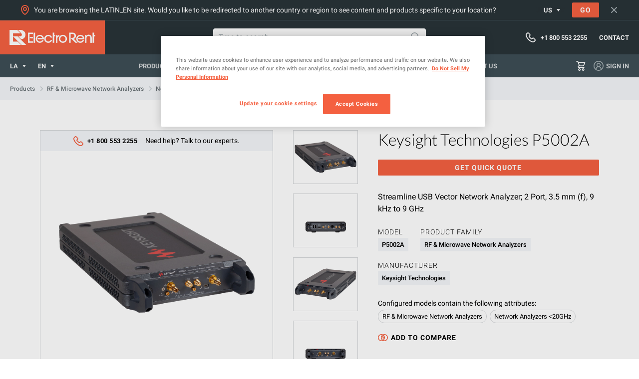

--- FILE ---
content_type: text/html; charset=utf-8
request_url: https://www.electrorent.com/latin_en/products/rf-and-microwave-network-analyzers/network-analyzers-%3C20ghz/keysight-technologies/p5002a/01t5Y00000DDckVQAT
body_size: 42888
content:
<!DOCTYPE html><html lang="en-US"><head><meta charSet="utf-8"/><meta name="viewport" content="width=device-width, initial-scale=1.0"/><meta http-equiv="content-language" content="en"/><link rel="alternate" hrefLang="en-GB" href="https://www.electrorent.com/uk/products/rf-and-microwave-network-analyzers/network-analyzers-&lt;20ghz/keysight-technologies/p5002a/01t5Y00000DDckVQAT"/><link rel="alternate" hrefLang="es-ES" href="https://www.electrorent.com/es/products/rf-and-microwave-network-analyzers/network-analyzers-&lt;20ghz/keysight-technologies/p5002a/01t5Y00000DDckVQAT"/><link rel="alternate" hrefLang="de-DE" href="https://www.electrorent.com/de/products/rf-and-microwave-network-analyzers/network-analyzers-&lt;20ghz/keysight-technologies/p5002a/01t5Y00000DDckVQAT"/><link rel="alternate" hrefLang="fr-FR" href="https://www.electrorent.com/fr/products/rf-and-microwave-network-analyzers/network-analyzers-&lt;20ghz/keysight-technologies/p5002a/01t5Y00000DDckVQAT"/><link rel="alternate" hrefLang="it-IT" href="https://www.electrorent.com/it/products/rf-and-microwave-network-analyzers/network-analyzers-&lt;20ghz/keysight-technologies/p5002a/01t5Y00000DDckVQAT"/><link rel="alternate" hrefLang="en-US" href="https://www.electrorent.com/us/products/rf-and-microwave-network-analyzers/network-analyzers-&lt;20ghz/keysight-technologies/p5002a/01t5Y00000DDckVQAT"/><link rel="alternate" hrefLang="es-LA" href="https://www.electrorent.com/latin_es/products/rf-and-microwave-network-analyzers/network-analyzers-&lt;20ghz/keysight-technologies/p5002a/01t5Y00000DDckVQAT"/><link rel="alternate" hrefLang="en-BE" href="https://www.electrorent.com/be_en/products/rf-and-microwave-network-analyzers/network-analyzers-&lt;20ghz/keysight-technologies/p5002a/01t5Y00000DDckVQAT"/><link rel="alternate" hrefLang="en-AP" href="https://www.electrorent.com/asia_en/products/rf-and-microwave-network-analyzers/network-analyzers-&lt;20ghz/keysight-technologies/p5002a/01t5Y00000DDckVQAT"/><link rel="alternate" hrefLang="en-IN" href="https://www.electrorent.com/in/products/rf-and-microwave-network-analyzers/network-analyzers-&lt;20ghz/keysight-technologies/p5002a/01t5Y00000DDckVQAT"/><link rel="alternate" hrefLang="en-MA" href="https://www.electrorent.com/mea/products/rf-and-microwave-network-analyzers/network-analyzers-&lt;20ghz/keysight-technologies/p5002a/01t5Y00000DDckVQAT"/><link rel="alternate" hrefLang="fr-BE" href="https://www.electrorent.com/be_fr/products/rf-and-microwave-network-analyzers/network-analyzers-&lt;20ghz/keysight-technologies/p5002a/01t5Y00000DDckVQAT"/><link rel="alternate" hrefLang="nl-BE" href="https://www.electrorent.com/be_nl/products/rf-and-microwave-network-analyzers/network-analyzers-&lt;20ghz/keysight-technologies/p5002a/01t5Y00000DDckVQAT"/><link rel="alternate" hrefLang="nl-NL" href="https://www.electrorent.com/nl/products/rf-and-microwave-network-analyzers/network-analyzers-&lt;20ghz/keysight-technologies/p5002a/01t5Y00000DDckVQAT"/><link rel="alternate" hrefLang="en-EU" href="https://www.electrorent.com/eu/products/rf-and-microwave-network-analyzers/network-analyzers-&lt;20ghz/keysight-technologies/p5002a/01t5Y00000DDckVQAT"/><link rel="alternate" hrefLang="en-LA" href="https://www.electrorent.com/latin_en/products/rf-and-microwave-network-analyzers/network-analyzers-&lt;20ghz/keysight-technologies/p5002a/01t5Y00000DDckVQAT"/><link rel="alternate" hrefLang="zh-CN" href="https://www.electrorent.com/cn/products/rf-and-microwave-network-analyzers/network-analyzers-&lt;20ghz/keysight-technologies/p5002a/01t5Y00000DDckVQAT"/><link rel="alternate" hrefLang="zh-TW" href="https://www.electrorent.com/tw/products/rf-and-microwave-network-analyzers/network-analyzers-&lt;20ghz/keysight-technologies/p5002a/01t5Y00000DDckVQAT"/><link rel="alternate" hrefLang="en-NO" href="https://www.electrorent.com/no/products/rf-and-microwave-network-analyzers/network-analyzers-&lt;20ghz/keysight-technologies/p5002a/01t5Y00000DDckVQAT"/><title>Keysight Technologies P5002A | Vector network analyzer, 9 kHz to 9 GHz, 2-port | Electro Rent - Rental, New &amp; Used Test Equipment</title><meta name="description" content="Find new, used, and rental Keysight Technologies P5002A Vector network analyzer, 9 kHz to 9 GHz, 2-port at Electro Rent"/><meta name="keywords" content="Electro Rent - Rental, New &amp; Used Test Equipment,Keysight Technologies, P5002A, RF &amp;amp; Microwave Network Analyzers, Network Analyzers &amp;lt;20GHz, Vector network analyzer, 9 kHz to 9 GHz, 2-port"/><meta name="referrer" content="origin"/><meta property="og:title" content="Keysight Technologies P5002A | Vector network analyzer, 9 kHz to 9 GHz, 2-port | Electro Rent - Rental, New &amp; Used Test Equipment"/><meta property="og:type" content="website"/><meta property="og:image" content="https://www.electrorent.com/social-banner.png"/><meta property="og:url" content="https://www.electrorent.com/latin_en/products/rf-and-microwave-network-analyzers/network-analyzers-%3C20ghz/keysight-technologies/p5002a/01t5Y00000DDckVQAT"/><meta property="og:description" content="Find new, used, and rental Keysight Technologies P5002A Vector network analyzer, 9 kHz to 9 GHz, 2-port at Electro Rent"/><meta property="og:site_name" content="Electro Rent"/><meta name="twitter:card" content="summary_large_image"/><meta name="twitter:title" content="Keysight Technologies P5002A | Vector network analyzer, 9 kHz to 9 GHz, 2-port | Electro Rent - Rental, New &amp; Used Test Equipment"/><meta name="twitter:description" content="Find new, used, and rental Keysight Technologies P5002A Vector network analyzer, 9 kHz to 9 GHz, 2-port at Electro Rent"/><meta name="twitter:image" content="https://www.electrorent.com/social-banner.png"/><link rel="preload" as="image" href="/images/electrorent-logo.png"/><link rel="preload" as="font" crossorigin="anonymous" href="/fonts/roboto/regular-latin.woff2"/><link rel="preload" as="font" crossorigin="anonymous" href="/fonts/roboto/regular-italic-latin.woff2"/><link rel="preload" as="font" crossorigin="anonymous" href="/fonts/roboto/bold-latin.woff2"/><link rel="preload" as="font" crossorigin="anonymous" href="/fonts/lato/light-latin.woff2"/><link rel="preload" as="font" crossorigin="anonymous" href="/fonts/roboto/light-latin.woff2"/><link rel="preload" as="font" crossorigin="anonymous" href="/fonts/roboto/medium-latin.woff2"/><link rel="canonical" href="https://www.electrorent.com/latin_en/products/rf-and-microwave-network-analyzers/network-analyzers-%3C20ghz/keysight-technologies/p5002a/01t5Y00000DDckVQAT"/><link rel="preload" href="https://assets-us-01.kc-usercontent.com:443/ecb176a6-5a2e-0000-8943-84491e5fc8d1/7629ed07-f433-4147-bf22-e6d453a41b50/P5000A?w=400&amp;fm=webp" as="image" fetchpriority="high"/><link rel="preload" href="https://assets-us-01.kc-usercontent.com:443/ecb176a6-5a2e-0000-8943-84491e5fc8d1/7629ed07-f433-4147-bf22-e6d453a41b50/P5000A?w=200&amp;fm=webp" as="image" fetchpriority="high"/><link rel="preload" href="https://assets-us-01.kc-usercontent.com:443/ecb176a6-5a2e-0000-8943-84491e5fc8d1/f5a33b1a-1691-4536-b58c-9d4cfae93446/P5000A?w=200&amp;fm=webp" as="image" fetchpriority="high"/><link rel="preload" href="https://assets-us-01.kc-usercontent.com:443/ecb176a6-5a2e-0000-8943-84491e5fc8d1/e167a36d-56d7-4467-befe-96632dff9677/P5000A?w=200&amp;fm=webp" as="image" fetchpriority="high"/><link rel="preload" href="https://assets-us-01.kc-usercontent.com:443/ecb176a6-5a2e-0000-8943-84491e5fc8d1/ffe21dcc-3077-403c-bfd6-b6ae07411a27/P5000A?w=200&amp;fm=webp" as="image" fetchpriority="high"/><meta name="next-head-count" content="49"/><link rel="mask-icon" href="/safari-pinned-tab.svg" color="#f46040"/><link rel="apple-touch-icon" sizes="180x180" href="/apple-touch-icon.png"/><link rel="icon" type="image/png" sizes="32x32" href="/favicon-32x32.png"/><link rel="icon" type="image/png" sizes="16x16" href="/favicon-16x16.png"/><link rel="preconnect" href="https://dev.visualwebsiteoptimizer.com"/><script id="onetrust-integration" data-nscript="beforeInteractive">function OptanonWrapper(){window.dispatchEvent(new Event('one-trust-integration:loaded'))}</script><script id="vwoCode" data-nscript="beforeInteractive">
          window._vwo_code || (function() {
          var account_id=957405,
          version=2.1,
          settings_tolerance=2000,
          hide_element='body',
          hide_element_style = 'opacity:0 !important;filter:alpha(opacity=0) !important;background:none !important;transition:none !important;',
          /* DO NOT EDIT BELOW THIS LINE */
          f=false,w=window,d=document,v=d.querySelector('#vwoCode'),cK='_vwo_'+account_id+'_settings',cc={};try{var c=JSON.parse(localStorage.getItem('_vwo_'+account_id+'_config'));cc=c&&typeof c==='object'?c:{}}catch(e){}var stT=cc.stT==='session'?w.sessionStorage:w.localStorage;code={nonce:v&&v.nonce,use_existing_jquery:function(){return typeof use_existing_jquery!=='undefined'?use_existing_jquery:undefined},library_tolerance:function(){return typeof library_tolerance!=='undefined'?library_tolerance:undefined},settings_tolerance:function(){return cc.sT||settings_tolerance},hide_element_style:function(){return'{'+(cc.hES||hide_element_style)+'}'},hide_element:function(){if(performance.getEntriesByName('first-contentful-paint')[0]){return''}return typeof cc.hE==='string'?cc.hE:hide_element},getVersion:function(){return version},finish:function(e){if(!f){f=true;var t=d.getElementById('_vis_opt_path_hides');if(t)t.parentNode.removeChild(t);if(e)(new Image).src='https://dev.visualwebsiteoptimizer.com/ee.gif?a='+account_id+e}},finished:function(){return f},addScript:function(e){var t=d.createElement('script');t.type='text/javascript';if(e.src){t.src=e.src}else{t.text=e.text}v&&t.setAttribute('nonce',v.nonce);d.getElementsByTagName('head')[0].appendChild(t)},load:function(e,t){var n=this.getSettings(),i=d.createElement('script'),r=this;t=t||{};if(n){i.textContent=n;d.getElementsByTagName('head')[0].appendChild(i);if(!w.VWO||VWO.caE){stT.removeItem(cK);r.load(e)}}else{var o=new XMLHttpRequest;o.open('GET',e,true);o.withCredentials=!t.dSC;o.responseType=t.responseType||'text';o.onload=function(){if(t.onloadCb){return t.onloadCb(o,e)}if(o.status===200||o.status===304){w._vwo_code.addScript({text:o.responseText})}else{w._vwo_code.finish('&e=loading_failure:'+e)}};o.onerror=function(){if(t.onerrorCb){return t.onerrorCb(e)}w._vwo_code.finish('&e=loading_failure:'+e)};o.send()}},getSettings:function(){try{var e=stT.getItem(cK);if(!e){return}e=JSON.parse(e);if(Date.now()>e.e){stT.removeItem(cK);return}return e.s}catch(e){return}},init:function(){if(d.URL.indexOf('__vwo_disable__')>-1)return;var e=this.settings_tolerance();w._vwo_settings_timer=setTimeout(function(){w._vwo_code.finish();stT.removeItem(cK)},e);var t;if(this.hide_element()!=='body'){t=d.createElement('style');var n=this.hide_element(),i=n?n+this.hide_element_style():'',r=d.getElementsByTagName('head')[0];t.setAttribute('id','_vis_opt_path_hides');v&&t.setAttribute('nonce',v.nonce);t.setAttribute('type','text/css');if(t.styleSheet)t.styleSheet.cssText=i;else t.appendChild(d.createTextNode(i));r.appendChild(t)}else{t=d.getElementsByTagName('head')[0];var i=d.createElement('div');i.style.cssText='z-index: 2147483647 !important;position: fixed !important;left: 0 !important;top: 0 !important;width: 100% !important;height: 100% !important;background: white !important;';i.setAttribute('id','_vis_opt_path_hides');i.classList.add('_vis_hide_layer');t.parentNode.insertBefore(i,t.nextSibling)}var o=window._vis_opt_url||d.URL,s='https://dev.visualwebsiteoptimizer.com/j.php?a='+account_id+'&u='+encodeURIComponent(o)+'&vn='+version;if(w.location.search.indexOf('_vwo_xhr')!==-1){this.addScript({src:s})}else{this.load(s+'&x=true')}}};w._vwo_code=code;code.init();})();(function(){var i=window;function t(){if(i._vwo_code){var e=t.hidingStyle=document.getElementById('_vis_opt_path_hides')||t.hidingStyle;if(!i._vwo_code.finished()&&!_vwo_code.libExecuted&&(!i.VWO||!VWO.dNR)){if(!document.getElementById('_vis_opt_path_hides')){document.getElementsByTagName('head')[0].appendChild(e)}requestAnimationFrame(t)}}}t()})();
        </script><link rel="preload" href="/_next/static/css/9665e2f5e32856b8.css" as="style"/><link rel="stylesheet" href="/_next/static/css/9665e2f5e32856b8.css" data-n-g=""/><link rel="preload" href="/_next/static/css/3fb6995610ce6a78.css" as="style"/><link rel="stylesheet" href="/_next/static/css/3fb6995610ce6a78.css" data-n-p=""/><noscript data-n-css=""></noscript><script defer="" nomodule="" src="/_next/static/chunks/polyfills-c67a75d1b6f99dc8.js"></script><script src="/er_env.js?v=1.31.0" defer="" data-nscript="beforeInteractive"></script><script data-document-language="true" src="https://cdn.cookielaw.org/scripttemplates/otSDKStub.js" data-domain-script="5c52d903-14f5-4b6a-8b0b-013503fe2aee" defer="" data-nscript="beforeInteractive"></script><script src="/_next/static/chunks/webpack-6553d21f086ede49.js" defer=""></script><script src="/_next/static/chunks/framework-47939417e45ea000.js" defer=""></script><script src="/_next/static/chunks/main-6b684dcbd3f0e1a0.js" defer=""></script><script src="/_next/static/chunks/pages/_app-4dad45eda52fe998.js" defer=""></script><script src="/_next/static/chunks/2628-5e2c2d155a638898.js" defer=""></script><script src="/_next/static/chunks/9245-fc38563b9c680501.js" defer=""></script><script src="/_next/static/chunks/7563-e557ad405c6703e6.js" defer=""></script><script src="/_next/static/chunks/2097-c9e743511ff3736c.js" defer=""></script><script src="/_next/static/chunks/8067-f1436326cc602a48.js" defer=""></script><script src="/_next/static/chunks/2441-eac2725e5ba18d45.js" defer=""></script><script src="/_next/static/chunks/pages/products/%5B...product%5D-46f6332a6f6193cc.js" defer=""></script><script src="/_next/static/TexzR3W5RZCMh_ExIFWPs/_buildManifest.js" defer=""></script><script src="/_next/static/TexzR3W5RZCMh_ExIFWPs/_ssgManifest.js" defer=""></script></head><body><svg version="1.1" xmlns="http://www.w3.org/2000/svg" width="0" height="0" class="hide"><defs><symbol id="icon-arrow" viewBox="0 0 32 32"><path d="M6.231 17.454h16.298l-3.151 3.298c-0.572 0.574-0.572 1.435-0.072 2.008s1.432 0.574 2.005 0.072l0.072-0.072 5.441-5.736c0.501-0.574 0.501-1.435 0-2.008l-5.441-5.737c-0.501-0.573-1.432-0.645-2.005-0.143s-0.644 1.434-0.143 2.007l0.072 0.072 3.222 3.371h-16.298c-0.787 0-1.431 0.645-1.431 1.434s0.644 1.434 1.431 1.434z"></path></symbol><symbol id="icon-close" viewBox="0 0 32 32"><path d="M16 13.82l-6.971-6.97c-0.599-0.6-1.581-0.6-2.18 0s-0.599 1.581 0 2.18l6.971 6.97-6.971 6.97c-0.599 0.599-0.599 1.581 0 2.18s1.581 0.6 2.18 0l6.971-6.97 6.97 6.97c0.6 0.6 1.581 0.6 2.18 0 0.6-0.599 0.6-1.581 0-2.18l-6.97-6.97 6.97-6.97c0.6-0.599 0.6-1.581 0-2.18-0.599-0.6-1.58-0.6-2.18 0l-6.97 6.97z"></path></symbol><symbol id="icon-search" viewBox="0 0 32 32"><path d="M22.995 17.089c2.801-6.058 0.133-13.18-5.87-15.976s-13.208-0.133-16.010 5.858c-2.801 5.991-0.133 13.181 5.87 15.976 3.202 1.464 6.871 1.464 10.073 0l7.872 7.855c1.601 1.597 4.269 1.597 5.869 0s1.601-4.26 0-5.858l-7.804-7.855zM2.782 12.096c0-5.126 4.203-9.319 9.339-9.319s9.338 4.193 9.338 9.319c0 5.126-4.202 9.319-9.338 9.319s-9.339-4.194-9.339-9.319v0zM27.998 29.404c-0.4 0-0.8-0.133-1.067-0.466l-7.471-7.389c0.8-0.599 1.535-1.331 2.134-2.13l7.405 7.455c0.6 0.599 0.6 1.531 0 2.13-0.267 0.266-0.6 0.399-1 0.399v0z"></path></symbol><symbol id="icon-phone" viewBox="0 0 32 32"><path d="M23.826 32c-0.157 0-0.307-0.006-0.463-0.015-2.514-0.162-4.704-1.068-6.336-1.838-4.16-2.009-7.788-4.84-10.792-8.421-0.002-0.002-0.002-0.003-0.003-0.003-2.478-2.967-4.154-5.759-5.274-8.789-0.764-2.051-1.059-3.782-0.927-5.446 0.128-1.513 0.738-2.82 1.813-3.892l2.26-2.251c1.905-1.812 4.556-1.768 6.348-0.018 0.399 0.368 0.836 0.809 1.253 1.237l2.402 2.406c0.94 0.927 1.438 2.040 1.438 3.212 0 1.164-0.497 2.276-1.438 3.212l-0.539 0.544c-0.281 0.287-0.567 0.575-0.859 0.861 0.305 0.525 0.693 1.077 1.193 1.709 1.601 1.954 3.275 3.476 5.103 4.634 0.063 0.039 0.129 0.078 0.199 0.115l1.401-1.395c1.837-1.83 4.601-1.814 6.378 0.024l3.613 3.602c1.861 1.854 1.874 4.485 0.034 6.397-0.292 0.304-0.597 0.602-0.898 0.888-0.426 0.412-0.759 0.728-1.049 1.079-0.037 0.048-0.078 0.094-0.116 0.131-1.22 1.324-2.83 2.017-4.74 2.017zM8.49 19.831c2.735 3.259 6.034 5.835 9.806 7.657 1.471 0.694 3.251 1.428 5.214 1.555l0.316 0.008c1.085 0 1.884-0.333 2.588-1.079 0.002 0 0.002-0.002 0.002-0.002 0.358-0.433 0.762-0.827 1.187-1.237 0.366-0.35 0.641-0.619 0.904-0.893 0.51-0.53 0.925-1.352 0.010-2.264l-3.632-3.621c-0.72-0.745-1.488-0.715-2.2-0.005l-2.163 2.156c-0.471 0.468-1.198 0.567-1.773 0.234-0.173-0.1-0.352-0.189-0.52-0.271-0.292-0.147-0.559-0.286-0.797-0.436-2.1-1.329-4.004-3.054-5.823-5.275-0.975-1.231-1.606-2.238-2.062-3.288-0.252-0.58-0.105-1.258 0.366-1.681 0.544-0.491 1.054-1.006 1.548-1.508l0.567-0.573c0.262-0.258 0.57-0.664 0.57-1.124 0-0.465-0.307-0.866-0.565-1.119l-2.421-2.427c-0.396-0.405-0.793-0.809-1.187-1.171-0.754-0.735-1.53-0.707-2.265-0.008l-2.236 2.229c-0.576 0.573-0.888 1.24-0.956 2.043-0.097 1.213 0.142 2.544 0.752 4.18 1.001 2.707 2.517 5.223 4.77 7.922z"></path></symbol><symbol id="icon-comment" viewBox="0 0 32 32"><path d="M3.938 2.852c-0.599 0-1.084 0.488-1.084 1.084v16.631c0 0.599 0.486 1.084 1.084 1.084h5.501v4.447l5.61-4.447h13.090c0.6 0 1.086-0.486 1.086-1.084v-16.631c0-0.597-0.486-1.084-1.086-1.084h-24.201zM6.585 32v-7.496h-2.647c-2.171 0-3.938-1.766-3.938-3.936v-16.631c0-2.171 1.767-3.936 3.938-3.936h24.201c2.172 0 3.938 1.766 3.938 3.936v16.631c0 2.171-1.766 3.936-3.938 3.936h-12.096l-9.457 7.496z"></path></symbol><symbol id="icon-cart" viewBox="0 0 32 32"><path d="M6 0c1.133 0 2.133 0.667 2.533 1.733l0.8 2.267h20.267c0.133 0 0.333 0 0.467 0.067 0.733 0.267 1.067 1.067 0.8 1.734l-3 7.933c-0.8 2.134-2.867 3.6-5.2 3.6h-11.733c-0.733 0-1.333 0.6-1.333 1.334s0.6 1.333 1.333 1.333h16c0.733 0 1.333 0.6 1.333 1.333s-0.6 1.334-1.333 1.334h-16c-1.933 0-3.533-1.4-3.867-3.334-0.333-2.2 1.134-4.266 3.334-4.6l-4.4-12.067h-3.067c-0.733 0-1.333-0.6-1.333-1.334s0.6-1.333 1.333-1.333h3.067zM27.667 6.667h-17.4l2.934 8h9.466c1.2 0 2.267-0.733 2.733-1.867l2.267-6.133zM8.266 28c0-2.2 1.8-4 4-4s4 1.8 4 4-1.8 4-4 4c-2.2 0-4-1.8-4-4zM13.599 28c0-0.733-0.6-1.333-1.333-1.333s-1.333 0.6-1.333 1.333c0 0.733 0.6 1.333 1.333 1.333s1.333-0.6 1.333-1.333zM24.266 24c2.2 0 4 1.8 4 4s-1.8 4-4 4-4-1.8-4-4c0-2.2 1.8-4 4-4zM24.266 29.333c0.733 0 1.333-0.6 1.333-1.333s-0.6-1.333-1.333-1.333c-0.733 0-1.333 0.6-1.333 1.333s0.6 1.333 1.333 1.333z"></path></symbol><symbol id="icon-profile" viewBox="0 0 32 32"><path d="M16 0c-8.837 0-16 7.164-16 16s7.163 16 16 16c8.836 0 16-7.164 16-16s-7.164-16-16-16zM9.333 27.526v-0.86c0-3.682 2.985-6.667 6.667-6.667s6.666 2.985 6.666 6.667v0.86c-4.118 2.408-9.215 2.408-13.333 0zM12 13.333c0-2.209 1.791-4 4-4s4 1.791 4 4-1.791 4-4 4c-2.209 0-4-1.791-4-4zM25.26 25.567c-0.366-3.068-2.225-5.756-4.967-7.18 1.499-1.251 2.367-3.101 2.373-5.053 0-3.682-2.984-6.666-6.666-6.666s-6.667 2.984-6.667 6.666c0.006 1.953 0.874 3.802 2.373 5.053-2.742 1.424-4.601 4.112-4.966 7.18-3.911-3.775-5.139-9.547-3.103-14.587s6.927-8.34 12.363-8.34c5.436 0 10.327 3.3 12.362 8.34s0.808 10.812-3.102 14.587z"></path></symbol><symbol id="icon-rent" viewBox="0 0 32 32"><path d="M8.963 14.502h-4.445c-0.754 0-1.363-0.61-1.363-1.363 0-0.752 0.61-1.362 1.363-1.362h4.445c0.752 0 1.363 0.61 1.363 1.362 0 0.754-0.611 1.363-1.363 1.363z"></path><path d="M5.808 19.495h-4.445c-0.754 0-1.363-0.61-1.363-1.363 0-0.752 0.61-1.362 1.363-1.362h4.445c0.752 0 1.363 0.61 1.363 1.362 0 0.754-0.611 1.363-1.363 1.363z"></path><path d="M20.876 25.873c-4.386 0-7.954-3.566-7.954-7.954 0-4.386 3.568-7.954 7.954-7.954 1.293 0 2.496 0.339 3.574 0.888l-3.622 5.536c-0.603 0.046-1.173 0.37-1.462 0.95-0.437 0.878-0.080 1.946 0.8 2.381 0.877 0.438 1.944 0.080 2.381-0.798 0.288-0.576 0.205-1.219-0.117-1.728l2.232-6.226c2.469 1.35 4.168 3.942 4.168 6.95 0 4.387-3.568 7.954-7.954 7.954zM22.397 7.126v-0.966h1.142c0.818 0 1.48-0.662 1.48-1.48s-0.662-1.48-1.48-1.48h-5.245c-0.818 0-1.48 0.662-1.48 1.48s0.662 1.48 1.48 1.48h1.144v0.954c-5.339 0.707-9.475 5.277-9.475 10.806 0 6.018 4.894 10.914 10.912 10.914s10.912-4.896 10.912-10.914c0-5.499-4.093-10.050-9.39-10.794z"></path><path d="M8.963 24.655h-4.445c-0.754 0-1.363-0.61-1.363-1.363 0-0.752 0.61-1.362 1.363-1.362h4.445c0.752 0 1.363 0.61 1.363 1.362 0 0.754-0.611 1.363-1.363 1.363z"></path></symbol><symbol id="icon-buy" viewBox="0 0 32 32"><path d="M28.591 4.753v8.688c0 1.666-0.326 2.946-0.894 3.509l-10.802 10.624c-0.594 0.59-1.558 0.59-2.152 0l-10.557-10.499c-0.288-0.286-0.445-0.664-0.445-1.067 0-0.402 0.157-0.781 0.442-1.062l10.618-10.446c0.909-0.902 1.798-1.254 3.173-1.254l9.2-0.013c0.808 0 1.418 0.654 1.418 1.522zM28.699-0l-10.894 0.016c-2.005 0-3.432 0.571-4.774 1.906l-12.077 11.922c-0.614 0.61-0.954 1.424-0.954 2.288 0 0.866 0.339 1.68 0.954 2.291l12.499 12.446c0.634 0.629 1.466 0.946 2.296 0.946s1.661-0.317 2.293-0.944l12.294-12.133c0.973-0.971 1.488-2.765 1.488-5.189v-10.296c0-1.824-1.373-3.253-3.125-3.253z"></path><path d="M22.102 11.232c-0.834 0-1.512-0.678-1.512-1.514 0-0.837 0.678-1.514 1.512-1.514 0.837 0 1.514 0.677 1.514 1.514 0 0.835-0.677 1.514-1.514 1.514zM22.102 5.72c-2.205 0-3.998 1.794-3.998 3.998s1.794 3.998 3.998 3.998c2.206 0 4-1.794 4-3.998s-1.794-3.998-4-3.998z"></path></symbol><symbol id="icon-optimisation" viewBox="0 0 32 32"><path d="M0 27.826c-0.003-1.105 0.436-2.166 1.219-2.945l17.831-17.824c0.52-0.516 1.359-0.516 1.878 0l3.998 3.998c0.517 0.52 0.517 1.359 0 1.879l-17.824 17.831c-1.188 1.192-2.979 1.551-4.534 0.907s-2.57-2.162-2.568-3.846zM19.989 9.881l-2.778 2.779 2.111 2.112 2.779-2.778-2.113-2.113zM3.106 26.766c-0.284 0.28-0.442 0.661-0.44 1.059 0.004 0.823 0.67 1.489 1.492 1.492 0.398 0.002 0.78-0.157 1.059-0.44l12.221-12.22-2.113-2.113-12.22 12.221zM30.651 9.328c0.736 0 1.332 0.597 1.332 1.333s-0.596 1.332-1.332 1.332h-2.665c-0.736 0-1.333-0.597-1.333-1.332s0.597-1.333 1.333-1.333h2.665zM22.655 3.998c0 0.736-0.597 1.333-1.333 1.333s-1.332-0.597-1.332-1.333v-2.666c0-0.735 0.597-1.332 1.332-1.332s1.333 0.597 1.333 1.332v2.666zM29.205 4.664l-1.885 1.885c-0.25 0.248-0.588 0.387-0.94 0.387-0.538 0.001-1.025-0.323-1.231-0.82s-0.094-1.069 0.285-1.452l1.887-1.886c0.52-0.52 1.365-0.52 1.885 0s0.52 1.365 0 1.886zM16.265 6.936c-0.352 0-0.69-0.138-0.94-0.387l-1.885-1.885c-0.521-0.521-0.521-1.365 0-1.886s1.365-0.52 1.885 0l1.887 1.886c0.379 0.382 0.492 0.955 0.285 1.452s-0.693 0.821-1.231 0.82zM29.205 16.658c0.25 0.25 0.39 0.589 0.39 0.943s-0.14 0.693-0.39 0.943c-0.25 0.25-0.589 0.391-0.943 0.391s-0.693-0.141-0.942-0.391l-1.887-1.885c-0.52-0.52-0.52-1.365 0-1.885 0.522-0.521 1.365-0.521 1.887 0l1.885 1.885z"></path></symbol><symbol id="icon-left" viewBox="0 0 32 32"><path d="M24 30.060c0-0.36-0.094-0.809-0.469-1.168l-11.167-12.937 11.167-13.027c0.657-0.808 0.564-1.887-0.281-2.515s-1.971-0.539-2.628 0.269l-12.199 14.195c-0.564 0.629-0.564 1.617 0 2.246l12.199 14.195c0.657 0.809 1.877 0.899 2.628 0.269 0.563-0.539 0.751-0.988 0.751-1.527z"></path></symbol><symbol id="icon-right" viewBox="0 0 32 32"><path d="M8 1.94c0 0.36 0.094 0.809 0.469 1.168l11.167 12.937-11.167 13.027c-0.657 0.808-0.564 1.887 0.281 2.515s1.971 0.539 2.628-0.269l12.199-14.194c0.564-0.629 0.564-1.617 0-2.246l-12.199-14.194c-0.657-0.809-1.877-0.899-2.628-0.269-0.563 0.539-0.751 0.988-0.751 1.527z"></path></symbol><symbol id="icon-download" viewBox="0 0 32 32"><path d="M1.454 20.364c0.8 0 1.454 0.654 1.454 1.454v4.364c0 1.6 1.309 2.909 2.909 2.909h20.364c1.6 0 2.909-1.309 2.909-2.909v-4.364c0-0.8 0.654-1.454 1.454-1.454s1.455 0.654 1.455 1.454v4.364c0 3.2-2.618 5.818-5.818 5.818h-20.364c-3.2 0-5.818-2.618-5.818-5.818v-4.364c0-0.8 0.654-1.454 1.454-1.454zM16 0c0.8 0 1.454 0.654 1.454 1.454v18.182l3.492-3.2c0.072-0.073 0.072-0.073 0.145-0.145 0.582-0.509 1.528-0.437 2.036 0.218 0.509 0.582 0.436 1.528-0.218 2.036l-5.818 5.6c-0.582 0.509-1.454 0.509-2.036 0l-5.818-5.6c-0.073-0.073-0.073-0.073-0.146-0.145-0.582-0.582-0.509-1.528 0.073-2.036 0.582-0.582 1.527-0.509 2.036 0.073l3.346 3.2v-18.182c0-0.8 0.654-1.454 1.454-1.454z"></path></symbol><symbol id="icon-calendar" viewBox="0 0 32 32"><path d="M6.4 32c-2.64 0-4.8-2.215-4.8-4.923v-19.692c0-2.708 2.16-4.924 4.8-4.924h1.2v-1.231c0-0.68 0.537-1.231 1.2-1.231 0.662 0 1.2 0.551 1.2 1.231v1.231h4.8v-1.231c0-0.68 0.537-1.231 1.2-1.231s1.201 0.551 1.201 1.231v1.231h4.8v-1.231c0-0.68 0.537-1.231 1.2-1.231s1.2 0.551 1.2 1.231v1.231h1.2c2.64 0 4.8 2.216 4.8 4.924v19.692c0 2.708-2.16 4.923-4.8 4.923h-19.2zM4 27.077c0 1.354 1.080 2.461 2.4 2.461h19.2c1.32 0 2.4-1.108 2.4-2.461v-14.769h-24v14.769zM4 7.385v2.461h24v-2.461c0-1.354-1.080-2.461-2.4-2.461h-1.2v1.23c0 0.68-0.537 1.231-1.2 1.231s-1.2-0.552-1.2-1.231v-1.23h-4.8v1.23c0 0.68-0.538 1.231-1.201 1.231s-1.2-0.552-1.2-1.231v-1.23h-4.8v1.23c0 0.68-0.538 1.231-1.2 1.231-0.663 0-1.2-0.552-1.2-1.231v-1.23h-1.2c-1.32 0-2.4 1.107-2.4 2.461zM17.2 25.846c0-0.68 0.537-1.231 1.199-1.231 0.663 0 1.201 0.55 1.201 1.231s-0.537 1.231-1.201 1.231c-0.662 0-1.199-0.551-1.199-1.231zM12.4 25.846c0-0.68 0.538-1.231 1.2-1.231 0.663 0 1.2 0.55 1.2 1.231s-0.537 1.231-1.2 1.231c-0.662 0-1.2-0.551-1.2-1.231zM7.6 25.846c0-0.68 0.537-1.231 1.2-1.231s1.2 0.55 1.2 1.231c0 0.68-0.537 1.231-1.2 1.231s-1.2-0.551-1.2-1.231zM22 20.924c0-0.68 0.537-1.231 1.2-1.231s1.201 0.55 1.201 1.231c0 0.68-0.538 1.23-1.201 1.23s-1.2-0.55-1.2-1.23zM17.2 20.924c0-0.68 0.537-1.231 1.199-1.231 0.663 0 1.201 0.55 1.201 1.231s-0.537 1.23-1.201 1.23c-0.662 0-1.199-0.55-1.199-1.23zM12.4 20.924c0-0.68 0.538-1.231 1.2-1.231 0.663 0 1.2 0.55 1.2 1.231s-0.537 1.23-1.2 1.23c-0.662 0-1.2-0.55-1.2-1.23zM7.6 20.924c0-0.68 0.537-1.231 1.2-1.231s1.2 0.55 1.2 1.231c0 0.68-0.537 1.23-1.2 1.23s-1.2-0.55-1.2-1.23zM22 16c0-0.68 0.537-1.231 1.2-1.231s1.201 0.551 1.201 1.231c0 0.68-0.538 1.231-1.201 1.231s-1.2-0.55-1.2-1.231zM17.2 16c0-0.68 0.537-1.231 1.199-1.231 0.663 0 1.201 0.551 1.201 1.231s-0.537 1.231-1.201 1.231c-0.662 0-1.199-0.55-1.199-1.231zM12.4 16c0-0.68 0.538-1.231 1.2-1.231 0.663 0 1.2 0.551 1.2 1.231s-0.537 1.231-1.2 1.231c-0.662 0-1.2-0.55-1.2-1.231z"></path></symbol><symbol id="icon-facebook" viewBox="0 0 32 32"><path d="M19.127 3.2c-4.795 0-6.377 2.2-6.377 5.973v2.986h-3.15v4.483h3.15v13.438h5.809v-13.438h3.948l0.531-4.483h-4.479v-2.664c0-1.204 0.264-1.815 2.133-1.815h2.345v-4.481h-3.91z"></path></symbol><symbol id="icon-linkedin" viewBox="0 0 32 32"><path d="M30.080 18.774v9.832h-5.762v-9.171c0-2.304-0.831-3.877-2.919-3.877-1.591 0-2.537 1.060-2.955 2.086-0.153 0.365-0.191 0.873-0.191 1.388v9.574h-5.765c0 0 0.078-15.535 0-17.143h5.765v2.43c-0.011 0.019-0.027 0.037-0.038 0.056h0.038v-0.056c0.766-1.166 2.132-2.833 5.194-2.833 3.792 0 6.633 2.451 6.633 7.714zM6.462 3.2c-1.973 0-3.261 1.28-3.261 2.962 0 1.646 1.251 2.962 3.186 2.962h0.035c2.011 0 3.261-1.316 3.261-2.962-0.038-1.681-1.251-2.962-3.221-2.962zM3.542 28.606h5.761v-17.143h-5.761v17.143z"></path></symbol><symbol id="icon-youtube" viewBox="0 0 32 32"><path d="M31.681 9.6c0 0-0.313-2.206-1.275-3.175-1.219-1.275-2.581-1.281-3.206-1.356-4.475-0.325-11.194-0.325-11.194-0.325h-0.012c0 0-6.719 0-11.194 0.325-0.625 0.075-1.987 0.081-3.206 1.356-0.963 0.969-1.269 3.175-1.269 3.175s-0.319 2.588-0.319 5.181v2.425c0 2.587 0.319 5.181 0.319 5.181s0.313 2.206 1.269 3.175c1.219 1.275 2.819 1.231 3.531 1.369 2.563 0.244 10.881 0.319 10.881 0.319s6.725-0.012 11.2-0.331c0.625-0.075 1.988-0.081 3.206-1.356 0.962-0.969 1.275-3.175 1.275-3.175s0.319-2.587 0.319-5.181v-2.425c-0.006-2.588-0.325-5.181-0.325-5.181zM12.694 20.15v-8.994l8.644 4.513-8.644 4.481z"></path></symbol><symbol id="icon-instagram" viewBox="0 0 32 32"><path d="M16 1.6c3.911 0 4.401 0.017 5.937 0.087 1.533 0.070 2.579 0.313 3.495 0.669 0.947 0.368 1.75 0.86 2.551 1.661s1.293 1.604 1.661 2.551c0.356 0.916 0.599 1.963 0.669 3.495 0.070 1.536 0.087 2.026 0.087 5.937s-0.017 4.401-0.087 5.937c-0.070 1.533-0.313 2.579-0.669 3.495-0.368 0.947-0.86 1.75-1.661 2.551s-1.604 1.293-2.551 1.661c-0.916 0.356-1.963 0.599-3.495 0.669-1.536 0.070-2.026 0.087-5.937 0.087s-4.401-0.017-5.937-0.087c-1.533-0.070-2.579-0.313-3.495-0.669-0.947-0.368-1.75-0.86-2.551-1.661s-1.293-1.604-1.661-2.551c-0.356-0.916-0.599-1.963-0.669-3.495-0.070-1.536-0.087-2.026-0.087-5.937s0.017-4.401 0.087-5.937c0.070-1.533 0.313-2.579 0.669-3.495 0.368-0.947 0.86-1.75 1.661-2.551s1.604-1.293 2.551-1.661c0.916-0.356 1.963-0.599 3.495-0.669 1.536-0.070 2.026-0.087 5.937-0.087zM16 4.195c-3.845 0-4.3 0.015-5.819 0.084-1.404 0.064-2.166 0.299-2.674 0.496-0.672 0.261-1.152 0.573-1.656 1.077s-0.816 0.984-1.077 1.656c-0.197 0.507-0.432 1.27-0.496 2.674-0.069 1.518-0.084 1.974-0.084 5.819s0.015 4.3 0.084 5.819c0.064 1.404 0.299 2.166 0.496 2.674 0.261 0.672 0.573 1.152 1.077 1.656s0.984 0.816 1.656 1.077c0.507 0.197 1.27 0.432 2.674 0.496 1.518 0.069 1.974 0.084 5.819 0.084s4.301-0.015 5.819-0.084c1.404-0.064 2.166-0.299 2.674-0.496 0.672-0.261 1.152-0.573 1.656-1.077s0.816-0.984 1.077-1.656c0.197-0.507 0.432-1.27 0.496-2.674 0.069-1.518 0.084-1.974 0.084-5.819s-0.015-4.3-0.084-5.819c-0.064-1.404-0.299-2.166-0.496-2.674-0.261-0.672-0.573-1.152-1.077-1.656s-0.984-0.816-1.656-1.077c-0.507-0.197-1.27-0.432-2.674-0.496-1.518-0.069-1.974-0.084-5.819-0.084zM16 20.8c2.651 0 4.8-2.149 4.8-4.8s-2.149-4.8-4.8-4.8c-2.651 0-4.8 2.149-4.8 4.8s2.149 4.8 4.8 4.8zM16 8.605c4.084 0 7.395 3.311 7.395 7.395s-3.311 7.395-7.395 7.395c-4.084 0-7.395-3.311-7.395-7.395s3.311-7.395 7.395-7.395zM25.415 8.313c0 0.954-0.774 1.728-1.728 1.728s-1.728-0.774-1.728-1.728 0.774-1.728 1.728-1.728c0.954 0 1.728 0.774 1.728 1.728z"></path></symbol><symbol id="icon-list" viewBox="0 0 32 32"><path d="M30.666 22.261c0.736 0 1.334 0.623 1.334 1.391v1.392c0 3.842-2.985 6.956-6.667 6.956h-18.667c-3.682 0-6.666-3.114-6.666-6.956v-20.87c0-2.305 1.791-4.174 4-4.174h17.333c2.209 0 4 1.869 4 4.174v18.087h5.333zM2.666 25.044c0 2.305 1.791 4.174 4 4.174s4-1.869 4-4.174v-1.392c0-0.768 0.597-1.391 1.334-1.391h10.666v-18.087c0-0.768-0.597-1.392-1.333-1.392h-17.333c-0.737 0-1.334 0.624-1.334 1.392v20.87zM25.333 29.218c2.209 0 4-1.869 4-4.174h-16c-0.004 1.51-0.485 2.977-1.367 4.174h13.367zM6.666 8.348c-0.736 0-1.333-0.623-1.333-1.391s0.597-1.392 1.333-1.392h12c0.737 0 1.334 0.623 1.334 1.392s-0.597 1.391-1.334 1.391h-12zM6.666 13.913c-0.736 0-1.333-0.623-1.333-1.391s0.597-1.391 1.333-1.391h12c0.737 0 1.334 0.623 1.334 1.391s-0.597 1.391-1.334 1.391h-12zM18.666 19.478h-12c-0.736 0-1.333-0.623-1.333-1.391s0.597-1.392 1.333-1.392h12c0.737 0 1.334 0.623 1.334 1.392s-0.597 1.391-1.334 1.391z"></path></symbol><symbol id="icon-quotes" viewBox="0 0 32 32"><path d="M23.936 24.093c0-0.341 0.121-0.633 0.363-0.874s0.535-0.362 0.877-0.362c0.343 0 0.636 0.12 0.877 0.362s0.364 0.532 0.364 0.874l0 2.597c0 2.040-1.676 3.709-3.723 3.709h-17.373c-2.047 0-3.722-1.669-3.722-3.709v-21.382c0-2.040 1.675-3.709 3.722-3.709h17.373c2.047 0 3.723 1.669 3.723 3.709 0 0.509 0 0.812 0 0.91 0 0.225 0 0.451 0 0.676 0 0.685-0.556 1.241-1.241 1.241s-1.241-0.556-1.241-1.241c0-0.225 0-0.451 0-0.676 0-0.101 0-0.404 0-0.91 0-0.68-0.559-1.236-1.241-1.236h-17.373c-0.682 0-1.24 0.556-1.24 1.236v21.382c0 0.68 0.558 1.236 1.24 1.236h17.373c0.682 0 1.241-0.557 1.241-1.236v-2.596zM31.022 9.197c1.303 1.236 1.303 3.338 0 4.574l-10.733 10.571c-0.062 0.062-0.248 0.186-0.373 0.186l-4.281 0.742h-0.124c-0.186 0-0.372-0.062-0.497-0.186-0.124-0.186-0.248-0.371-0.186-0.618l0.744-4.266c0-0.124 0.062-0.247 0.186-0.37l10.672-10.633c1.303-1.236 3.351-1.236 4.591 0zM19.171 22.673l4.53-4.451-1.676-1.669-4.467 4.451-0.372 1.978 1.985-0.309zM29.596 12.349c0.434-0.494 0.434-1.236 0.061-1.669-0.248-0.247-0.558-0.371-0.868-0.371-0.372 0-0.621 0.124-0.869 0.309l-4.032 4.080 1.675 1.669 4.033-4.018zM13.85 15.563c0.572 0 1.040 0.556 1.040 1.236s-0.468 1.237-1.040 1.237h-6.246c-0.572 0-1.041-0.557-1.041-1.237s0.469-1.236 1.041-1.236h6.246zM10.838 20.509c0.522 0 0.95 0.556 0.95 1.236s-0.427 1.237-0.95 1.237h-3.325c-0.523 0-0.951-0.557-0.951-1.237s0.428-1.236 0.951-1.236h3.325zM7.671 13.091c-0.609 0-1.108-0.557-1.108-1.236s0.499-1.236 1.108-1.236h11.076c0.609 0 1.108 0.556 1.108 1.236s-0.499 1.236-1.108 1.236h-11.076z"></path></symbol><symbol id="icon-lease" viewBox="0 0 32 32"><path d="M22.336 7.78v-1.924c0-0.683-0.559-1.241-1.241-1.241h-17.373c-0.682 0-1.24 0.558-1.24 1.241v19.855c0 0.682 0.558 1.241 1.24 1.241h17.373c0.682 0 1.241-0.559 1.241-1.241v-2.606c0-0.343 0.121-0.636 0.363-0.878s0.535-0.364 0.877-0.364c0.343 0 0.636 0.121 0.877 0.364s0.364 0.534 0.364 0.877l0 2.607c0 2.047-1.676 3.723-3.723 3.723h-17.373c-2.047 0-3.722-1.676-3.722-3.723v-19.855c0-2.047 1.675-3.723 3.722-3.723h17.373c2.047 0 3.723 1.676 3.723 3.723v1.924c-0.001 0.343-0.122 0.635-0.364 0.877s-0.534 0.364-0.877 0.364c-0.342 0-0.635-0.122-0.877-0.364s-0.363-0.534-0.363-0.877zM31.022 8.152c1.303 1.241 1.303 3.35 0 4.591l-10.733 10.61c-0.062 0.062-0.248 0.186-0.373 0.186l-4.281 0.744h-0.124c-0.186 0-0.372-0.062-0.497-0.186-0.124-0.186-0.248-0.372-0.186-0.62l0.744-4.282c0-0.124 0.062-0.248 0.186-0.372l10.672-10.672c1.303-1.241 3.351-1.241 4.591 0zM19.171 21.678l4.53-4.467-1.676-1.675-4.467 4.467-0.372 1.985 1.985-0.31zM29.596 11.316c0.434-0.496 0.434-1.241 0.061-1.675-0.248-0.248-0.558-0.372-0.868-0.372-0.372 0-0.621 0.124-0.869 0.31l-4.032 4.095 1.675 1.676 4.033-4.033zM13.65 14.542c0.682 0 1.24 0.558 1.24 1.24s-0.558 1.242-1.24 1.242h-7.446c-0.682 0-1.241-0.559-1.241-1.242s0.559-1.24 1.241-1.24h7.446zM10.547 19.507c0.682 0 1.24 0.558 1.24 1.24s-0.558 1.242-1.24 1.242h-4.343c-0.683 0-1.242-0.559-1.242-1.242s0.559-1.24 1.242-1.24h4.343zM6.204 12.061c-0.682 0-1.241-0.559-1.241-1.241s0.559-1.241 1.241-1.241h12.409c0.682 0 1.241 0.558 1.241 1.241s-0.559 1.241-1.241 1.241h-12.409z"></path></symbol><symbol id="icon-equipment" viewBox="0 0 32 32"><path d="M27.453 0c0.741 0 1.347 0.606 1.347 1.347v6.737c0 0.742-0.606 1.348-1.347 1.348h-22.906c-0.74 0-1.347-0.606-1.347-1.348v-6.737c0-0.741 0.607-1.347 1.347-1.347h22.906zM5.895 6.737h20.211v-4.042h-20.211v4.042zM27.453 11.318c0.741 0 1.347 0.606 1.347 1.347v6.737c0 0.741-0.606 1.347-1.347 1.347h-22.906c-0.74 0-1.347-0.606-1.347-1.347v-6.737c0-0.741 0.607-1.347 1.347-1.347h22.906zM5.895 18.054h20.211v-4.042h-20.211v4.042zM27.453 22.568c0.741 0 1.347 0.606 1.347 1.347v6.737c0 0.742-0.606 1.348-1.347 1.348h-22.906c-0.74 0-1.347-0.606-1.347-1.348v-6.737c0-0.741 0.607-1.347 1.347-1.347h22.906zM5.895 29.305h20.211v-4.042h-20.211v4.042zM7.983 5.794c-0.606 0-1.078-0.472-1.078-1.078s0.472-1.078 1.078-1.078 1.078 0.472 1.078 1.078c0 0.607-0.472 1.078-1.078 1.078zM7.983 17.112c-0.606 0-1.078-0.472-1.078-1.078s0.472-1.078 1.078-1.078c0.606 0 1.078 0.472 1.078 1.078s-0.472 1.078-1.078 1.078zM11.352 17.112c-0.606 0-1.078-0.472-1.078-1.078s0.472-1.078 1.078-1.078c0.606 0 1.078 0.472 1.078 1.078s-0.472 1.078-1.078 1.078zM7.983 28.362c-0.606 0-1.078-0.472-1.078-1.078s0.472-1.078 1.078-1.078 1.078 0.472 1.078 1.078c0 0.607-0.472 1.078-1.078 1.078zM11.352 28.362c-0.606 0-1.078-0.472-1.078-1.078s0.472-1.078 1.078-1.078 1.078 0.472 1.078 1.078c0 0.607-0.472 1.078-1.078 1.078zM14.72 28.362c-0.606 0-1.078-0.472-1.078-1.078s0.472-1.078 1.078-1.078 1.078 0.472 1.078 1.078c0 0.607-0.472 1.078-1.078 1.078z"></path></symbol><symbol id="icon-location" viewBox="0 0 32 32"><path d="M22.4 12.8c0 3.52-2.88 6.4-6.4 6.4s-6.4-2.88-6.4-6.4c0-3.518 2.88-6.4 6.4-6.4s6.4 2.882 6.4 6.4zM12.8 12.8c0 1.762 1.44 3.2 3.2 3.2s3.2-1.438 3.2-3.2c0-1.76-1.44-3.2-3.2-3.2s-3.2 1.44-3.2 3.2zM16 3.2c-5.28 0-9.6 4.32-9.6 9.6 0.4 6.482 4 12.4 9.6 15.76 2.4-1.68 9.6-7.278 9.6-15.76 0-5.28-4.32-9.6-9.6-9.6zM8 25.6c-0.56-0.8-1.6-2.4-2.080-3.2-1.758-2.88-2.558-6.238-2.72-9.6 0-7.038 5.76-12.8 12.8-12.8s12.8 5.762 12.8 12.8c0 3.362-0.8 6.72-2.64 9.6-0.56 0.8-1.68 2.4-2.24 3.2-1.92 2.48-4.4 4.48-7.12 6.16-0.48 0.32-1.12 0.32-1.6 0-2.8-1.52-5.2-3.68-7.2-6.16z"></path></symbol><symbol id="icon-dropdown-down" viewBox="0 0 32 32"><path d="M16 19.2l-4.8-6.4h9.6l-4.8 6.4z"></path></symbol><symbol id="icon-home" viewBox="0 0 32 32"><path d="M31.442 12.845c0.638 0.528 0.727 1.474 0.198 2.112s-1.474 0.727-2.112 0.198l-0.529-0.438v13.283c0 2.5-1.5 4-4 4h-18c-2.5 0-4-1.5-4-4v-13.294l-0.544 0.45c-0.638 0.528-1.584 0.439-2.112-0.199s-0.439-1.584 0.199-2.112l14.469-11.974c0.544-0.477 1.369-0.502 1.944-0.025l14.485 12zM26 12.232l-10-8.285-10 8.276v15.777c0 0.5 0.5 1 1 1h18c0.5 0 1-0.5 1-1v-15.768zM14 19v10h-3v-11c0-1.105 0.895-2 2-2h6c1.105 0 2 0.895 2 2v11h-3v-10h-4z"></path></symbol><symbol id="icon-person" viewBox="0 0 32 32"><path d="M21.686 15.070c4.689 1.958 7.981 6.557 8.18 11.939v3.229c0 0.979-0.798 1.762-1.796 1.762s-1.796-0.783-1.796-1.762v-3.229c0-5.284-4.39-9.59-9.777-9.59h-0.997c-5.387 0-9.777 4.305-9.777 9.59v3.229c0 0.979-0.797 1.762-1.796 1.762s-1.796-0.783-1.796-1.762v-3.229c0-5.284 3.292-9.884 7.981-11.939-1.796-1.565-2.993-3.914-2.993-6.459 0-4.697 3.891-8.611 8.779-8.611 4.789 0 8.779 3.816 8.779 8.611 0 2.545-1.197 4.893-2.993 6.459zM15.801 3.425c-2.893 0-5.287 2.348-5.287 5.186s2.394 5.187 5.287 5.187 5.287-2.349 5.287-5.187c0-2.838-2.394-5.186-5.287-5.186z"></path></symbol><symbol id="icon-exit" viewBox="0 0 32 32"><path d="M7.473 16c0 0.8 0.654 1.454 1.454 1.454h18.182l-3.2 3.492c-0.073 0.072-0.073 0.072-0.145 0.145-0.509 0.582-0.437 1.528 0.218 2.036 0.582 0.509 1.528 0.436 2.036-0.218l5.6-5.818c0.509-0.582 0.509-1.454 0-2.036l-5.6-5.818c-0.073-0.073-0.073-0.073-0.145-0.146-0.582-0.582-1.528-0.509-2.036 0.073-0.582 0.582-0.509 1.527 0.073 2.036l3.2 3.346h-18.182c-0.8 0-1.454 0.654-1.454 1.454h-0.001z"></path><path d="M20.8 24c0 3.535-2.865 6.4-6.4 6.4h-8c-3.535 0-6.4-2.865-6.4-6.4v-16c0-3.535 2.865-6.4 6.4-6.4h8c3.535 0 6.4 2.865 6.4 6.4v16zM17.92 24v-3.186h2.884v-9.606h-2.884v-3.208c0-1.86-1.442-3.382-3.269-3.511l-0.251-0.009h-8c-1.86 0-3.382 1.442-3.511 3.269l-0.009 0.251v16c0 1.86 1.442 3.382 3.269 3.511l0.251 0.009h8c1.86 0 3.382-1.442 3.511-3.269l0.009-0.251z"></path></symbol><symbol id="icon-mobmenu-close" viewBox="0 0 41 32"><path d="M7.689 1.64l26.979 26.979c0.481 0.481 0.481 1.26 0 1.741s-1.26 0.481-1.741 0l-26.979-26.979c-0.481-0.481-0.481-1.26 0-1.741s1.26-0.481 1.741 0z"></path><path d="M32.927 1.64l-26.979 26.979c-0.481 0.481-0.481 1.26 0 1.741s1.26 0.481 1.741 0l26.979-26.979c0.481-0.481 0.481-1.26 0-1.741s-1.26-0.481-1.741 0z"></path></symbol><symbol id="icon-mobmenu" viewBox="0 0 41 32"><path d="M0 3.692h40.615v2.462h-40.615v-2.462z"></path><path d="M0 14.769h40.615v2.462h-40.615v-2.462z"></path><path d="M0 25.846h40.615v2.462h-40.615v-2.462z"></path></symbol><symbol id="icon-right-small" viewBox="0 0 32 32"><path d="M11.678 22.492l6.273-6.537-6.273-6.627c-0.67-0.808-0.575-1.887 0.287-2.515s2.009-0.539 2.679 0.269l7.325 7.795c0.575 0.629 0.575 1.617 0 2.246l-7.325 7.794c-0.67 0.809-1.914 0.899-2.679 0.269-0.574-0.539-0.765-0.988-0.765-1.527 0-0.36 0.096-0.809 0.478-1.168z"></path></symbol><symbol id="icon-up-small" viewBox="0 0 32 32"><path d="M22.492 21.922l-6.537-6.273-6.627 6.273c-0.808 0.67-1.887 0.575-2.515-0.287s-0.539-2.009 0.269-2.679l7.795-7.325c0.629-0.575 1.617-0.575 2.246 0l7.794 7.325c0.809 0.67 0.899 1.914 0.269 2.679-0.539 0.574-0.988 0.765-1.527 0.765-0.36 0-0.809-0.096-1.168-0.478z"></path></symbol><symbol id="icon-billing" viewBox="0 0 32 32"><path d="M5.965 0h20.068c2.401 0 4.367 1.964 4.367 4.364 0 0.414 0 0.725 0 0.933 0 4.965 0 12.411 0 22.34 0 2.4-1.965 4.364-4.367 4.364h-20.068c-2.401 0-4.365-1.964-4.365-4.364v-23.273c0-2.4 1.964-4.364 4.365-4.364zM26.183 2.909h-20.218c-0.8 0-1.455 0.655-1.455 1.455v23.273c0 0.8 0.654 1.454 1.455 1.454h20.218c0.8 0 1.456-0.654 1.456-1.454v-23.273c0-0.8-0.656-1.455-1.456-1.455zM11.462 19.636l0.582-0.8c0.364-0.582 0.873-0.582 1.383-0.218 0.583 0.364 1.456 0.727 2.329 0.727 0.655 0 1.383-0.291 1.383-1.018 0-1.455-5.895-1.6-5.895-5.528 0-2.036 1.456-3.491 3.493-3.855v-0.727c0-0.654 0.291-1.018 0.946-1.018s0.946 0.291 0.946 0.8v0.873c1.165 0.145 2.038 0.509 2.62 0.872 0.51 0.291 0.582 0.8 0.291 1.382l-0.436 0.872c-0.291 0.582-0.8 0.655-1.383 0.364-0.509-0.291-1.237-0.582-2.038-0.582-0.655 0-1.382 0.291-1.382 1.018 0 1.528 5.894 1.455 5.894 5.455 0 1.964-1.31 3.636-3.639 4v0.655c0 0.655-0.291 1.018-0.946 1.018h-0.073c-0.655 0-0.946-0.291-0.946-0.8v-0.873c-1.383-0.218-2.401-0.727-2.983-1.164-0.509-0.363-0.509-0.945-0.146-1.454z"></path></symbol><symbol id="icon-wishlist" viewBox="0 0 32 32"><path d="M19.2 9.309h-6.4v2.446h-3.2v-2.446h-3.635c-0.8 0-1.455 0.655-1.455 1.455v16.873c0 0.8 0.654 1.454 1.455 1.454h20.218c0.8 0 1.456-0.654 1.456-1.454v-16.873c0-0.8-0.656-1.455-1.456-1.455h-3.783v2.446h-3.2v-2.446zM19.2 6.4c0-1.767-1.433-3.2-3.2-3.2s-3.2 1.433-3.2 3.2h6.4zM9.6 6.4c0-3.535 2.865-6.4 6.4-6.4s6.4 2.865 6.4 6.4h3.633c2.401 0 4.367 1.964 4.367 4.364 0 0.414 0 0.725 0 0.933 0 4.965 0 10.278 0 15.94 0 2.4-1.965 4.364-4.367 4.364h-20.068c-2.401 0-4.365-1.964-4.365-4.364v-16.873c0-2.4 1.964-4.364 4.365-4.364h3.635zM18.88 14.4c1.985 0 3.52 1.461 3.52 3.348 0 2.313-2.175 4.2-5.504 7l-0.896 0.852-0.895-0.852c-3.329-2.8-5.505-4.687-5.505-7 0-1.887 1.536-3.348 3.52-3.348 1.089 0 2.176 0.487 2.88 1.278 0.705-0.791 1.793-1.278 2.88-1.278z"></path></symbol><symbol id="icon-time" viewBox="0 0 32 32"><path d="M16 0c8.837 0 16 7.165 16 16 0 8.837-7.163 16-16 16s-16-7.163-16-16c0-8.835 7.163-16 16-16zM16 28.8c7.069 0 12.8-5.731 12.8-12.8s-5.731-12.8-12.8-12.8c-7.069 0-12.8 5.731-12.8 12.8s5.731 12.8 12.8 12.8zM17.6 15.069l3.296 3.296c0.621 0.619 0.621 1.624 0 2.245l-0.018 0.018c-0.619 0.619-1.626 0.619-2.245 0l-4.234-4.234v-8.406c0-0.875 0.71-1.587 1.587-1.587h0.026c0.877 0 1.587 0.712 1.587 1.587v7.082z"></path></symbol><symbol id="icon-cost_centers" viewBox="0 0 32 32"><path d="M32.192 14.528c0-1.472-1.216-2.688-2.688-2.688h-1.024c-0.448-0.96-1.024-1.856-1.664-2.624v-5.376c0-0.768-0.576-1.344-1.344-1.344-2.304-0.064-4.48 0.96-5.888 2.688h-2.24c-0.512-3.328-3.584-5.568-6.848-5.056-2.88 0.448-5.056 2.88-5.12 5.76v1.152c-5.312 3.2-6.976 10.112-3.712 15.424 0 0 0 0 0 0.064s0 0.064 0.064 0.064c1.088 1.728 2.048 3.584 2.752 5.504l1.024 3.008c0.192 0.512 0.704 0.896 1.28 0.96h5.376c0.768 0 1.344-0.576 1.344-1.344v-2.688h2.688v2.688c0 0.768 0.576 1.344 1.344 1.344h5.376c0.512 0 1.024-0.256 1.216-0.768l3.328-6.656c1.856-0.896 3.456-2.24 4.608-3.904 0.128-0.192 0.192-0.448 0.192-0.768v-5.44h-0.064zM11.392 2.496c1.6 0 2.944 1.152 3.264 2.688h-2.88c-1.28 0-2.56 0.192-3.776 0.576 0.128-1.792 1.6-3.264 3.392-3.264zM29.504 19.456c-0.96 1.216-2.176 2.176-3.648 2.816-0.32 0.128-0.576 0.384-0.768 0.64l-3.2 6.4h-3.136v-2.688c0-0.768-0.576-1.344-1.344-1.344h-5.376c-0.768 0-1.344 0.576-1.344 1.344v2.688h-3.008l-0.704-2.048c-0.704-2.112-1.728-4.16-3.008-6.016-0.96-1.6-1.408-3.392-1.344-5.248 0.256-4.544 4.288-8.192 9.152-8.192h8.448c0.448 0 0.832-0.192 1.088-0.512 0.64-0.96 1.664-1.664 2.816-1.92v4.48c0 0.32 0.128 0.64 0.32 0.896 0.768 0.832 1.408 1.856 1.792 2.944 0.192 0.512 0.704 0.896 1.28 0.896h2.048v4.864z"></path><path d="M24.192 13.184c0 0.742-0.602 1.344-1.344 1.344s-1.344-0.602-1.344-1.344c0-0.742 0.602-1.344 1.344-1.344s1.344 0.602 1.344 1.344z"></path></symbol><symbol id="icon-bin" viewBox="0 0 32 32"><path d="M21.387 32h-10.768c-2.082 0.003-3.805-1.65-3.927-3.767l-1.166-20.153v-0.080h-2.618c-0.724 0-1.309-0.597-1.309-1.334s0.585-1.333 1.309-1.333h6.546v-1.334c0-2.209 1.758-3.999 3.927-3.999h5.237c2.169 0 3.927 1.79 3.927 3.999v1.334h6.546c0.723 0 1.309 0.597 1.309 1.333s-0.586 1.334-1.309 1.334h-2.618v0.080l-1.159 20.153c-0.121 2.115-1.841 3.767-3.921 3.767h-0.006zM12.073 3.999v1.334h7.854v-1.334c0-0.736-0.586-1.332-1.309-1.332h-5.237c-0.723 0-1.308 0.596-1.308 1.332zM9.304 28.080c0.041 0.705 0.615 1.254 1.309 1.253h10.774c0.694 0.001 1.268-0.548 1.309-1.253l1.159-20.080h-15.709l1.159 20.080zM18.829 23.102l-2.777-2.828-2.777 2.828c-0.509 0.519-1.342 0.519-1.851 0-0.51-0.518-0.51-1.367 0-1.885l2.776-2.829-2.776-2.828c-0.51-0.518-0.51-1.368 0-1.885 0.508-0.519 1.342-0.519 1.851 0l2.777 2.829 2.777-2.829c0.509-0.519 1.342-0.519 1.851 0 0.51 0.518 0.51 1.367 0 1.885l-2.777 2.828 2.777 2.829c0.51 0.518 0.51 1.367 0 1.885-0.254 0.259-0.59 0.389-0.926 0.389s-0.671-0.13-0.926-0.389z"></path></symbol><symbol id="icon-check_circle" viewBox="0 0 32 32"><path d="M4.669 4.733c0-0.067 0-0.067 0 0 6.269-6.333 16.408-6.267 22.678-0.067 6.204 6.267 6.204 16.333 0 22.6s-16.341 6.333-22.611 0.067c-6.27-6.267-6.337-16.4-0.067-22.6zM25.414 25.467c5.203-5.2 5.203-13.667 0.066-18.867-5.203-5.2-13.607-5.2-18.876 0-5.27 5.2-5.27 13.667-0.067 18.867s13.674 5.2 18.877 0zM13.54 19.666l9.072-9.067c0.266-0.266 0.6-0.4 0.934-0.4 0.734 0 1.334 0.6 1.334 1.334 0 0.4-0.133 0.666-0.4 0.933l-10.005 10c-0.533 0.533-1.334 0.533-1.867 0l-4.536-4.467c-0.266-0.267-0.4-0.6-0.4-0.933 0-0.733 0.601-1.334 1.334-1.334 0.334 0 0.667 0.134 0.934 0.4l3.602 3.533z"></path></symbol><symbol id="icon-dashboard" viewBox="0 0 32 32"><path d="M27.333 7.85c0 0 0 0.067 0 0 3 3.067 4.667 7.067 4.667 11.333 0 0.733-0.6 1.334-1.334 1.334h-4c-0.733 0-1.333-0.6-1.333-1.334s0.6-1.333 1.333-1.333h2.6c-0.267-2.667-1.267-5.133-2.933-7.133l-1.4 1.4c0 0.067-0.067 0.067-0.133 0.133-0.534 0.467-1.4 0.4-1.867-0.133s-0.4-1.4 0.133-1.867l1.4-1.4c-2.067-1.667-4.534-2.666-7.133-2.933v2.6c0 0.733-0.6 1.333-1.333 1.333s-1.334-0.6-1.334-1.333v-2.6c-2.666 0.267-5.133 1.267-7.133 2.933l1.4 1.4c0.4 0.467 0.4 1.267 0 1.733-0.467 0.534-1.333 0.6-1.867 0.134l-1.4-1.4c-1.667 2.067-2.667 4.534-2.934 7.133h2.6c0.733 0 1.333 0.6 1.333 1.333s-0.6 1.334-1.333 1.334h-4c-0.733 0-1.333-0.6-1.333-1.334 0-4.266 1.667-8.333 4.666-11.333h0.067c6.267-6.2 16.333-6.2 22.6 0zM16.001 11.2c0.733 0 1.333 0.609 1.333 1.354v5.62c1.867 0.474 3.333 1.964 3.8 3.859 0.8 2.844-1 5.756-3.8 6.568s-5.733-0.948-6.467-3.86c-0.8-2.844 0.934-5.823 3.8-6.568v-5.62c0-0.745 0.6-1.354 1.334-1.354zM18.667 23.388c0-1.49-1.2-2.709-2.666-2.709s-2.667 1.219-2.667 2.709c0 1.489 1.2 2.708 2.667 2.708s2.666-1.219 2.666-2.708z"></path></symbol><symbol id="icon-world" viewBox="0 0 32 32"><path d="M16 0c-8.867 0-16 7.133-16 16s7.133 16 16 16c8.867 0 16-7.133 16-16s-7.133-16-16-16zM28.666 11.733c-2.067-1-4.2-1.6-6.466-1.933-0.334-2.267-1-4.4-1.934-6.467 3.934 1.4 7.067 4.467 8.4 8.4zM22.533 19.4c0.067-1.133 0.133-2.266 0.133-3.4s-0.066-2.267-0.133-3.4c4.267 0.8 6.8 2.267 6.8 3.4s-2.533 2.6-6.8 3.4zM16 29.333c-1.133 0-2.6-2.533-3.4-6.8 1.133 0.067 2.266 0.134 3.4 0.134s2.266-0.067 3.4-0.134c-0.8 4.267-2.266 6.8-3.4 6.8zM16 20c-1.267 0-2.534-0.067-3.8-0.2-0.267-2.533-0.267-5.066 0-7.6 2.533-0.266 5.066-0.266 7.599 0 0.134 1.267 0.2 2.534 0.2 3.8s-0.067 2.533-0.2 3.8c-1.267 0.134-2.533 0.2-3.8 0.2zM2.667 16c0-1.133 2.534-2.6 6.8-3.4-0.067 1.133-0.133 2.267-0.133 3.4s0.067 2.267 0.133 3.4c-4.266-0.8-6.8-2.266-6.8-3.4zM16 2.667c1.133 0 2.6 2.533 3.4 6.8-1.133-0.067-2.266-0.134-3.4-0.134s-2.267 0.067-3.4 0.134c0.8-4.267 2.266-6.8 3.4-6.8zM11.733 3.333c-1 2.067-1.6 4.2-1.933 6.467-2.266 0.333-4.399 1-6.467 1.933 1.4-3.933 4.467-7 8.4-8.4zM3.333 20.267c2.067 1 4.2 1.6 6.467 1.933 0.333 2.266 1 4.4 1.933 6.467-3.933-1.334-7.067-4.467-8.4-8.4zM20.267 28.667c1-2.067 1.6-4.2 1.934-6.467 2.266-0.333 4.466-1 6.466-2.001-1.333 4.001-4.466 7.133-8.4 8.467z"></path></symbol><symbol id="icon-orders" viewBox="0 0 32 32"><path d="M23.115 14.546c0.785 0 1.427 0.654 1.427 1.454s-0.642 1.455-1.427 1.455h-14.271c-0.785 0-1.427-0.655-1.427-1.455s0.642-1.454 1.427-1.454h14.271zM23.115 20.364c0.785 0 1.427 0.654 1.427 1.454s-0.642 1.455-1.427 1.455h-14.271c-0.785 0-1.427-0.655-1.427-1.455s0.642-1.454 1.427-1.454h14.271zM8.845 11.637c-0.785 0-1.427-0.655-1.427-1.455s0.642-1.454 1.427-1.454h14.271c0.785 0 1.427 0.654 1.427 1.454s-0.642 1.455-1.427 1.455h-14.271zM5.965 0h20.068c2.401 0 4.367 1.964 4.367 4.364 0 0.414 0 0.725 0 0.933 0 4.965 0 12.411 0 22.34 0 2.4-1.965 4.364-4.367 4.364h-20.068c-2.401 0-4.365-1.964-4.365-4.364v-23.273c0-2.4 1.964-4.364 4.365-4.364zM26.183 2.909h-20.218c-0.8 0-1.455 0.655-1.455 1.455v23.273c0 0.8 0.654 1.454 1.455 1.454h20.218c0.8 0 1.456-0.654 1.456-1.454v-23.273c0-0.8-0.656-1.455-1.456-1.455z"></path></symbol><symbol id="icon-check" viewBox="0 0 32 32"><path d="M13.533 19.666l9.067-9.067c0.266-0.266 0.6-0.4 0.933-0.4 0.733 0 1.333 0.6 1.333 1.334 0 0.4-0.133 0.666-0.4 0.933l-10 10c-0.533 0.533-1.333 0.533-1.866 0l-4.534-4.467c-0.266-0.267-0.4-0.6-0.4-0.933 0-0.733 0.6-1.334 1.334-1.334 0.333 0 0.666 0.134 0.933 0.4l3.6 3.533z"></path></symbol><symbol id="icon-projects" viewBox="0 0 32 32"><path d="M29.312 11.968h-1.344v-3.968c0-1.472-1.216-2.688-2.688-2.688h-8.576l-2.176-3.392c-0.256-0.384-0.704-0.64-1.152-0.576h-10.688c-1.472-0.064-2.688 1.152-2.688 2.624v24c0 1.472 1.216 2.688 2.688 2.688h26.688c1.472 0 2.688-1.216 2.688-2.688v-13.376c-0.064-1.472-1.28-2.624-2.752-2.624zM6.656 14.592v13.312h-3.968v-23.936h9.984l2.176 3.392c0.256 0.384 0.704 0.64 1.152 0.576h9.344v3.968h-16c-1.472 0.064-2.688 1.216-2.688 2.688zM9.344 27.968v-13.376h19.968v13.312h-19.968z"></path></symbol><symbol id="icon-minus" viewBox="0 0 32 32"><path d="M4.978 14.298c-0.98 0-1.778 0.764-1.778 1.702s0.798 1.702 1.778 1.702h22.044c0.981 0 1.778-0.764 1.778-1.702s-0.797-1.702-1.778-1.702h-22.044z"></path></symbol><symbol id="icon-up" viewBox="0 0 32 32"><path d="M1.94 24c0.36 0 0.809-0.094 1.168-0.469l12.937-11.167 13.027 11.167c0.808 0.657 1.887 0.564 2.515-0.281s0.539-1.971-0.269-2.628l-14.194-12.199c-0.629-0.564-1.617-0.564-2.246 0l-14.194 12.199c-0.809 0.657-0.899 1.877-0.269 2.628 0.539 0.563 0.988 0.751 1.527 0.751z"></path></symbol><symbol id="icon-down-small" viewBox="0 0 32 32"><path d="M9.508 11.678l6.537 6.273 6.627-6.273c0.808-0.67 1.887-0.575 2.515 0.287s0.539 2.009-0.269 2.679l-7.794 7.325c-0.629 0.575-1.617 0.575-2.246 0l-7.795-7.325c-0.809-0.67-0.899-1.914-0.269-2.679 0.539-0.574 0.988-0.765 1.527-0.765 0.36 0 0.809 0.096 1.168 0.478z"></path></symbol><symbol id="icon-networktest" viewBox="0 0 32 32"><path d="M4.434 12.8c0.681 0 1.234 0.552 1.234 1.234v3.933c0 0.681-0.552 1.234-1.234 1.234s-1.234-0.552-1.234-1.234v-3.933c0-0.681 0.552-1.234 1.234-1.234zM9.060 8c0.681 0 1.234 0.552 1.234 1.234v13.533c0 0.681-0.552 1.234-1.234 1.234s-1.234-0.552-1.234-1.234v-13.533c0-0.681 0.552-1.234 1.234-1.234zM13.687 6.4c0.681 0 1.234 0.552 1.234 1.234v16.733c0 0.681-0.552 1.234-1.234 1.234s-1.234-0.552-1.234-1.234v-16.733c0-0.681 0.552-1.234 1.234-1.234zM18.313 3.2c0.681 0 1.234 0.552 1.234 1.234v23.133c0 0.681-0.552 1.234-1.234 1.234s-1.234-0.552-1.234-1.234v-23.133c0-0.681 0.552-1.234 1.234-1.234zM22.94 8c0.681 0 1.234 0.552 1.234 1.234v13.533c0 0.681-0.552 1.234-1.234 1.234s-1.234-0.552-1.234-1.234v-13.533c0-0.681 0.552-1.234 1.234-1.234zM27.566 11.2c0.681 0 1.234 0.552 1.234 1.234v7.133c0 0.681-0.552 1.234-1.234 1.234s-1.234-0.552-1.234-1.234v-7.133c0-0.681 0.552-1.234 1.234-1.234z"></path></symbol><symbol id="icon-oscilloscope" viewBox="0 0 32 32"><path d="M15.941 30.4c-0.030 0-0.061 0-0.091-0.003-0.64-0.044-1.163-0.535-1.254-1.18l-2.824-19.613-1.837 6.634c-0.166 0.597-0.701 1.009-1.31 1.009h-7.264c-0.75 0-1.36-0.62-1.36-1.383s0.61-1.383 1.36-1.383h6.235l3.288-11.873c0.176-0.628 0.795-1.050 1.397-1.004 0.642 0.042 1.165 0.534 1.259 1.18l2.832 19.682 3.346-11.875c0.146-0.519 0.574-0.903 1.098-0.986 0.528-0.081 1.046 0.151 1.341 0.597l2.813 4.279h5.674c0.75 0 1.36 0.62 1.36 1.383s-0.61 1.383-1.36 1.383h-6.402c-0.453 0-0.877-0.231-1.13-0.615l-1.587-2.413-4.277 15.179c-0.168 0.596-0.704 1.002-1.306 1.002z"></path></symbol><symbol id="icon-down" viewBox="0 0 32 32"><path d="M30.060 8c-0.36 0-0.809 0.094-1.168 0.469l-12.937 11.167-13.027-11.167c-0.808-0.657-1.887-0.564-2.515 0.281s-0.539 1.971 0.269 2.628l14.195 12.199c0.629 0.564 1.617 0.564 2.246 0l14.195-12.199c0.809-0.657 0.899-1.877 0.269-2.628-0.539-0.563-0.988-0.751-1.527-0.751z"></path></symbol><symbol id="icon-pdf" viewBox="0 0 27 32"><path fill="#f3f5f8" d="M5.2 0c-1.1 0-2 0.9-2 2v28c0 1.1 0.9 2 2 2h20c1.1 0 2-0.9 2-2v-22l-8-8h-14z"></path><path fill="#d5d7da" d="M21.2 8h6l-8-8v6c0 1.1 0.9 2 2 2z"></path><path fill="#a3adb1" d="M24 27c0 0.55-0.45 1-1 1h-22c-0.55 0-1-0.45-1-1v-10c0-0.55 0.45-1 1-1h22c0.55 0 1 0.45 1 1v10z"></path><path fill="#fff" d="M6.536 22.716v1.924h-1.125v-5.46h2.13c0.41 0 0.771 0.075 1.082 0.225s0.551 0.363 0.718 0.639c0.168 0.276 0.251 0.591 0.251 0.943 0 0.535-0.183 0.957-0.549 1.266s-0.873 0.463-1.521 0.463h-0.986zM6.536 21.805h1.005c0.298 0 0.524-0.070 0.681-0.21s0.234-0.34 0.234-0.6c0-0.267-0.079-0.484-0.236-0.649s-0.375-0.25-0.652-0.255h-1.031v1.714zM10.365 24.64v-5.46h1.68c0.48 0 0.909 0.108 1.288 0.324s0.674 0.524 0.887 0.922c0.213 0.399 0.319 0.852 0.319 1.359v0.251c0 0.508-0.104 0.959-0.313 1.354s-0.503 0.701-0.883 0.919c-0.38 0.218-0.809 0.328-1.286 0.33h-1.691zM11.49 20.091v3.645h0.544c0.44 0 0.776-0.144 1.009-0.431s0.351-0.699 0.356-1.234v-0.289c0-0.555-0.115-0.976-0.345-1.262s-0.566-0.429-1.009-0.429h-0.555zM18.641 22.409h-2.16v2.231h-1.125v-5.46h3.555v0.911h-2.43v1.41h2.16v0.907z"></path></symbol><symbol id="icon-design" viewBox="0 0 32 32"><path d="M17.2 29.539h5.97c0.68 0 1.232 0.552 1.232 1.232s-0.552 1.232-1.232 1.232h-7.142c-0.009 0-0.018 0-0.028 0s-0.018-0-0.028-0h-7.14c-0.68 0-1.232-0.552-1.232-1.232s0.552-1.232 1.232-1.232h5.968v-2.462h-10c-2.64 0-4.8-2.214-4.8-4.923v-17.23c0-2.707 2.16-4.923 4.8-4.923h22.4c2.64 0 4.8 2.216 4.8 4.923v17.23c0 2.709-2.16 4.923-4.8 4.923h-10v2.462zM29.6 4.923c0-1.354-1.080-2.461-2.4-2.461h-22.4c-1.32 0-2.4 1.107-2.4 2.461v14.77h27.2v-14.77zM29.6 22.154h-27.2c0 1.354 1.080 2.462 2.4 2.462h22.4c1.32 0 2.4-1.109 2.4-2.462zM19.6 16c0 0.68-0.538 1.232-1.2 1.232-0.664 0-1.2-0.552-1.2-1.232s0.536-1.23 1.2-1.23c0.662 0 1.2 0.55 1.2 1.23zM24.4 16c0 0.68-0.538 1.232-1.2 1.232-0.664 0-1.2-0.552-1.2-1.232s0.536-1.23 1.2-1.23c0.662 0 1.2 0.55 1.2 1.23zM14.8 16c0 0.68-0.538 1.232-1.2 1.232-0.664 0-1.2-0.552-1.2-1.232s0.536-1.23 1.2-1.23c0.662 0 1.2 0.55 1.2 1.23zM10 16c0 0.68-0.538 1.232-1.2 1.232s-1.2-0.552-1.2-1.232c0-0.68 0.538-1.23 1.2-1.23s1.2 0.55 1.2 1.23zM24.4 11.077c0 0.68-0.538 1.232-1.2 1.232s-1.2-0.552-1.2-1.232c0-0.68 0.538-1.23 1.2-1.23s1.2 0.55 1.2 1.23zM19.6 11.077c0 0.68-0.538 1.232-1.2 1.232-0.664 0-1.2-0.552-1.2-1.232s0.536-1.23 1.2-1.23c0.662 0 1.2 0.55 1.2 1.23zM14.8 11.077c0 0.68-0.538 1.232-1.2 1.232-0.664 0-1.2-0.552-1.2-1.232s0.536-1.23 1.2-1.23c0.662 0 1.2 0.55 1.2 1.23zM10 11.077c0 0.68-0.538 1.232-1.2 1.232s-1.2-0.552-1.2-1.232c0-0.68 0.538-1.23 1.2-1.23s1.2 0.55 1.2 1.23zM24.4 6.154c0 0.68-0.538 1.23-1.2 1.23s-1.2-0.55-1.2-1.23c0-0.68 0.538-1.23 1.2-1.23s1.2 0.55 1.2 1.23zM19.6 6.154c0 0.68-0.538 1.23-1.2 1.23-0.664 0-1.2-0.55-1.2-1.23s0.536-1.23 1.2-1.23c0.662 0 1.2 0.55 1.2 1.23zM14.8 6.154c0 0.68-0.538 1.23-1.2 1.23-0.664 0-1.2-0.55-1.2-1.23s0.536-1.23 1.2-1.23c0.662 0 1.2 0.55 1.2 1.23zM9.999 6.154c0 0.68-0.536 1.23-1.2 1.23-0.662 0-1.2-0.55-1.2-1.23s0.538-1.23 1.2-1.23c0.664 0 1.2 0.55 1.2 1.23z"></path></symbol><symbol id="icon-video" viewBox="0 0 32 32"><path d="M17.6 6.4c2.64 0 4.8 2.216 4.8 4.924v9.35c0 2.708-2.16 4.923-4.8 4.923h-12.8c-2.64 0-4.8-2.215-4.8-4.923v-9.35c0-2.708 2.16-4.924 4.8-4.924h12.8zM17.6 8.8h-12.8c-1.228 0-2.277 1.006-2.39 2.293l-0.010 0.23v9.35c0 1.318 0.98 2.397 2.185 2.513l0.215 0.010h12.8c1.229 0 2.277-1.005 2.39-2.293l0.010-0.23v-9.35c0-1.318-0.98-2.397-2.185-2.513l-0.215-0.010z"></path><path d="M20.031 13.199l9.025-4.513c0.44-0.076 0.757-0.048 0.95 0.083s0.334 0.414 0.423 0.849v12.814c0.002 0.386-0.114 0.666-0.348 0.84s-0.538 0.206-0.913 0.096l-9.167-4.584 0.031-5.587zM20.162 15.998l7.866 4.002v-8l-7.866 3.998z"></path></symbol></defs></svg><div id="__next"><div id="app-wrapper" class="styles_c-app__lfJ3j"><header class="styles_siteHeader__QHyer"><section id="site-header-nav"><section id="top-header" class="styles_topHeader__o4Isc styles_shrinkable__6AGuz"><div id="c-notice" class="styles_c-notice__cUfUr"><div class="grid-container full"><div class="grid-x"><div class="cell"><div class="styles_c-notice__localeWrapper__TZZhB"><div class="c-inlineIcon styles_c-notice__text___zCoR" data-testid="notice-localization-message"><svg class="o-icon o-icon--small u-color-persimmon"><use xlink:href="#icon-location"></use></svg>You are browsing the LATIN_EN site. Would you like to be redirected to another country or region to see content and products specific to your location?</div><div class="styles_c-notice__localeGroup___GJ6z"><div class="dropdownTitled"><select class="localeDropdown" data-testid="notice-language-switcher" name="localeRegion" id="localeRegion"><option value="LA">Latina América</option><option value="US" selected="">United States &amp; Canada</option><option value="APAC">Asia-Pacific Main</option><option value="IN">India</option><option value="CN">中国</option><option value="TW">台灣</option><option value="BE">Belgium</option><option value="DK">Danmark</option><option value="DE">Deutschland</option><option value="ES">España</option><option value="EU">Europe</option><option value="FR">France</option><option value="IT">Italia</option><option value="NL">Nederland</option><option value="NO">Norge</option><option value="FI">Suomi</option><option value="SE">Sverige</option><option value="GB">United Kingdom &amp; Ireland</option><option value="MEA">Middle-East &amp; Africa</option></select><div class="dropdownTitled__title">US</div></div><button class="styles_c-button__dOxsG c-button" to="/" tabindex="0">Go</button></div></div><div class="styles_c-notice__closeBtn__DfMuD"><svg class="o-icon o-icon--small"><use xlink:href="#icon-close"></use></svg></div></div></div></div></div><div class="cHeaderNav_c-headerNav__MIj9g"><div class="grid-container full"><div class="grid-x"><div class="cell"><div class="c-headerNav__top"><div class="grid-container full"><div class="grid-x align-middle"><div class="cell small-4"><a class="c-headerNav__logo" href="/latin_en"><img alt="Electro Rent" data-testid="header-nav-logo" loading="lazy" width="210" height="68" decoding="async" data-nimg="1" style="color:transparent" src="/images/electrorent-logo.png"/></a></div><div class="cell medium-auto large-4 u-pos-static"><div class="styles_c-searchWrapper__0naAo"><div><input type="search" data-testid="header-search-input" placeholder="Type to search" class="styles_c-searchWrapper__input__WBdia" value=""/><svg class="o-icon o-icon--small styles_o-icon--clickable__Ch54H u-color-dove"><use xlink:href="#icon-search"></use></svg></div></div></div><div class="cell medium-shrink large-4"><div class="flex-container align-right c-headerNav__topIcons"><a class="c-headerNav__topLink" href="tel:+18005532255"><svg class="o-icon o-icon--small u-vertical-align-text-bottom u-color-white"><use xlink:href="#icon-phone"></use></svg><span class="u-margin-l-xxsmall">+1 800 553 2255</span></a><a class="c-headerNav__topLink" data-testid="link-header-contact-us" href="/latin_en/contact-us"><span class="show-for-large">Contact</span><svg class="o-icon o-icon--small u-color-white hide-for-large"><use xlink:href="#icon-comment"></use></svg></a></div></div></div></div></div></div></div></div></div></section><div class="cHeaderNav_c-headerNav__MIj9g"><div class="grid-container full"><div class="grid-x align-justify"><div class="cell medium-shrink large-2"><div class="c-headerNav__bottomContent"><div class="dropdownTitled"><select class="localeDropdown" data-testid="header-language-switcher" name="localeRegion" id="localeRegion"><option value="LA" selected="">Latina América</option><option value="US">United States &amp; Canada</option><option value="APAC">Asia-Pacific Main</option><option value="IN">India</option><option value="CN">中国</option><option value="TW">台灣</option><option value="BE">Belgium</option><option value="DK">Danmark</option><option value="DE">Deutschland</option><option value="ES">España</option><option value="EU">Europe</option><option value="FR">France</option><option value="IT">Italia</option><option value="NL">Nederland</option><option value="NO">Norge</option><option value="FI">Suomi</option><option value="SE">Sverige</option><option value="GB">United Kingdom &amp; Ireland</option><option value="MEA">Middle-East &amp; Africa</option></select><div class="dropdownTitled__title">LA</div></div><div class="dropdownTitled"><select class="localeDropdown" name="localeLanguage" id="localeLanguage"><option value="en" selected="">English</option><option value="es">Spanish</option></select><div class="dropdownTitled__title">en</div></div></div></div><div class="cell medium-auto large-8"><div class="c-headerNav__bottomContent c-headerNav__bottomMenu"><a class="c-headerNav__bottomMenuItem" href="/latin_en/product-groups"><span data-testid="header-mega-menu-item-products" class="c-headerNav__bottomMenuItemText">Products</span></a><a class="c-headerNav__bottomMenuItem" href="/latin_en/manufacturers"><span data-testid="header-mega-menu-item-manufacturers" class="c-headerNav__bottomMenuItemText">Manufacturers</span></a><a class="c-headerNav__bottomMenuItem" href="/latin_en/services"><span data-testid="header-mega-menu-item-services_5ddf5f8" class="c-headerNav__bottomMenuItemText">Services</span></a><a class="c-headerNav__bottomMenuItem" href="/latin_en/solutions"><span data-testid="header-mega-menu-item-solutions_fd33779" class="c-headerNav__bottomMenuItemText">Solutions</span></a><a class="c-headerNav__bottomMenuItem" href="/latin_en/resources"><span data-testid="header-mega-menu-item-resources" class="c-headerNav__bottomMenuItemText">Resources</span></a><a class="c-headerNav__bottomMenuItem" href="/latin_en/promotions"><span data-testid="header-mega-menu-item-promotions" class="c-headerNav__bottomMenuItemText">Promotions</span></a><a class="c-headerNav__bottomMenuItem" href="/latin_en/about-us"><span data-testid="header-mega-menu-item-about_us_b2f084e" class="c-headerNav__bottomMenuItemText">About Us</span></a></div></div><div class="cell large-2 show-for-large"><div class="c-headerNav__bottomContent c-headerNav__sessionIcons"><a id="cart-icon" class="c-headerNav__cartBtn" title="View cart &amp; checkout" href="/latin_en/cart"><svg class="o-icon o-icon--small u-color-white"><use xlink:href="#icon-cart"></use></svg></a></div></div></div></div></div></section><div class="styles_c-compareCart1h__FCVKf"></div></header><nav aria-label="Breadcrumb" class="styles_c-siteBreadcrumbs__U6FzN"><ol class="styles_c-siteBreadcrumbs__list__9tiGg" itemscope="" itemType="https://schema.org/BreadcrumbList"><li class="styles_c-siteBreadcrumbs__item__DZvIx" itemProp="itemListElement" itemscope="" itemType="https://schema.org/ListItem"><a itemProp="item" class="styles_c-siteBreadcrumbs__title__px_Nf" href="/latin_en/product-groups"><span itemProp="name">Products</span></a><meta itemProp="position" content="1"/></li><li class="styles_c-siteBreadcrumbs__item__DZvIx" itemProp="itemListElement" itemscope="" itemType="https://schema.org/ListItem"><a itemProp="item" class="styles_c-siteBreadcrumbs__title__px_Nf" href="/latin_en/product-groups/rf-microwave-network-analyzers"><span itemProp="name">RF &amp; Microwave Network Analyzers</span></a><meta itemProp="position" content="2"/></li><li class="styles_c-siteBreadcrumbs__item__DZvIx" itemProp="itemListElement" itemscope="" itemType="https://schema.org/ListItem"><a itemProp="item" class="styles_c-siteBreadcrumbs__title__px_Nf" href="/latin_en/product-sub-groups/network-analyzers-1-to-20ghz"><span itemProp="name">Network Analyzers &lt;20GHz</span></a><meta itemProp="position" content="3"/></li><li class="styles_c-siteBreadcrumbs__item__DZvIx" itemProp="itemListElement" itemscope="" itemType="https://schema.org/ListItem"><a itemProp="item" class="styles_c-siteBreadcrumbs__title__px_Nf" href="/latin_en/manufacturers/keysight-technologies"><span itemProp="name">Keysight Technologies</span></a><meta itemProp="position" content="4"/></li><li class="styles_c-siteBreadcrumbs__item__DZvIx" itemProp="itemListElement" itemscope="" itemType="https://schema.org/ListItem"><span aria-current="page" class="styles_c-siteBreadcrumbs__title__px_Nf" itemProp="name">P5002A</span><meta itemProp="position" content="5"/></li></ol></nav><div><section class="styles_c-productOverview__veIcI"><div class="grid-container styles_c-productOverview__form__XWv_E"><div class="grid-x grid-padding-x align-justify align-middle"><div class="cell"><h2 class="h1 u-pad-b-xsmall">Quick quote<!-- -->: <!-- -->Keysight Technologies P5002A</h2></div><div class="cell"></div></div></div><div class="grid-container styles_c-productOverview__info__YIJFj "><div class="grid-x grid-padding-x grid-padding-y"><div class="cell large-7"><div class="grid-x grid-padding-x styles_c-imageViewer__t9pbp"><div class="cell medium-9"><div class="undefined styles_c-imageViewer__imageLarge__O4Fze"><img alt="P5000A" fetchpriority="high" width="400" height="400" decoding="async" data-nimg="1" style="color:transparent" src="https://assets-us-01.kc-usercontent.com:443/ecb176a6-5a2e-0000-8943-84491e5fc8d1/7629ed07-f433-4147-bf22-e6d453a41b50/P5000A?w=400&amp;fm=webp"/><svg class="o-icon o-icon--small u-color-dove styles_c-imageViewer__imageZoom__qzwGB"><use xlink:href="#icon-zoom"></use></svg></div><a href="tel:+18005532255" class="styles_c-imageViewer__help__JSno5 c-inlineIcon"><span class="styles_c-imageViewer__helpLink__hvQDg"><svg class="o-icon o-icon--small u-color-persimmon"><use xlink:href="#icon-phone"></use></svg>+1 800 553 2255</span>Need help? Talk to our experts.</a></div><div class="cell medium-3"><div class="styles_c-imageViewer__imageThumbs__n3u_y "><div class="styles_c-imageViewer__imageThumb__2v_c5"><img alt="P5000A" fetchpriority="high" width="200" height="200" decoding="async" data-nimg="1" style="color:transparent" src="https://assets-us-01.kc-usercontent.com:443/ecb176a6-5a2e-0000-8943-84491e5fc8d1/7629ed07-f433-4147-bf22-e6d453a41b50/P5000A?w=200&amp;fm=webp"/></div><div class="styles_c-imageViewer__imageThumb__2v_c5"><img alt="P5000A" fetchpriority="high" width="200" height="200" decoding="async" data-nimg="1" style="color:transparent" src="https://assets-us-01.kc-usercontent.com:443/ecb176a6-5a2e-0000-8943-84491e5fc8d1/f5a33b1a-1691-4536-b58c-9d4cfae93446/P5000A?w=200&amp;fm=webp"/></div><div class="styles_c-imageViewer__imageThumb__2v_c5"><img alt="P5000A" fetchpriority="high" width="200" height="200" decoding="async" data-nimg="1" style="color:transparent" src="https://assets-us-01.kc-usercontent.com:443/ecb176a6-5a2e-0000-8943-84491e5fc8d1/e167a36d-56d7-4467-befe-96632dff9677/P5000A?w=200&amp;fm=webp"/></div><div class="styles_c-imageViewer__imageThumb__2v_c5"><img alt="P5000A" fetchpriority="high" width="200" height="200" decoding="async" data-nimg="1" style="color:transparent" src="https://assets-us-01.kc-usercontent.com:443/ecb176a6-5a2e-0000-8943-84491e5fc8d1/ffe21dcc-3077-403c-bfd6-b6ae07411a27/P5000A?w=200&amp;fm=webp"/></div></div></div></div></div><div class="cell large-5"><h1 class="u-pad-b-xsmall">Keysight Technologies P5002A</h1><div class="grid-x grid-padding-x grid-padding-y"><div class="cell"><div class="styles_c-productOverview__buttonGroup__B8VT6 styles_c-productOverview__buttonGroup--single__0I4BY"><button class="styles_c-button__dOxsG styles_c-button__IiaaM" to="/" tabindex="0">Get quick quote</button></div></div></div><div class="u-pad-t-xsmall"><span class="c-richtextelement  ">Streamline USB Vector Network Analyzer; 2 Port, 3.5 mm (f), 9 kHz to 9 GHz</span></div><div class="u-pad-t-xxsmall"><div class="styles_c-productOverview__classification__Jt10_"><h6>Model</h6><span class="tag disabledTag">P5002A</span></div><div class="styles_c-productOverview__classification__Jt10_"><h6>Product Family</h6><span class="tag disabledTag">RF &amp; Microwave Network Analyzers</span></div><div class="styles_c-productOverview__classification__Jt10_"><h6>Manufacturer</h6><span class="tag disabledTag">Keysight Technologies</span></div></div><div class="u-pad-t-medium"><p class="small">Configured models contain the following attributes<!-- -->:</p><span class="roundTag disabledTag">RF &amp; Microwave Network Analyzers</span><span class="roundTag disabledTag">Network Analyzers &lt;20GHz</span></div><div class="styles_c-productOverview__compareButton__6ITY1"><button class="styles_c-button__dOxsG styles_c-button--plain__9C3O2 styles_c-button--icon__7h0K_ styles_c-button__IiaaM" to="/" tabindex="0"><svg version="1.1" xmlns="http://www.w3.org/2000/svg" class="o-icon o-icon o-icon--small u-color-persimmon" viewBox="0 0 32 32"><path d="M19.825 17.757c0.115-0.568 0.175-1.155 0.175-1.757 0-0.201-0.007-0.4-0.020-0.597l-7.701 2.803c0.183 0.708 0.451 1.381 0.794 2.008l6.752-2.457zM19.191 19.69l-5.196 1.891c0.571 0.696 1.248 1.303 2.004 1.796 1.381-0.9 2.494-2.178 3.191-3.687zM18.927 11.786l-6.752 2.457c-0.115 0.568-0.175 1.155-0.175 1.757 0 0.201 0.007 0.4 0.020 0.597l7.701-2.803c-0.183-0.708-0.451-1.381-0.794-2.008zM18.004 10.419c-0.571-0.696-1.248-1.303-2.004-1.796-1.381 0.9-2.494 2.178-3.191 3.687l5.196-1.891zM18.498 24.496c0.734 0.198 1.505 0.304 2.302 0.304 4.86 0 8.8-3.94 8.8-8.8s-3.94-8.8-8.8-8.8c-0.796 0-1.568 0.106-2.302 0.304 2.389 2.054 3.902 5.098 3.902 8.496s-1.513 6.442-3.902 8.496zM16 26.122c-1.455 0.691-3.082 1.078-4.8 1.078-6.186 0-11.2-5.014-11.2-11.2s5.014-11.2 11.2-11.2c1.718 0 3.345 0.387 4.8 1.078 1.455-0.691 3.082-1.078 4.8-1.078 6.186 0 11.2 5.014 11.2 11.2s-5.014 11.2-11.2 11.2c-1.718 0-3.345-0.387-4.8-1.078zM13.502 24.496c-2.389-2.054-3.902-5.098-3.902-8.496s1.513-6.442 3.902-8.496c-0.734-0.198-1.505-0.304-2.302-0.304-4.86 0-8.8 3.94-8.8 8.8s3.94 8.8 8.8 8.8c0.796 0 1.568-0.106 2.302-0.304z"></path></svg>Add to compare</button></div></div></div></div></section></div><section class="styles_c-scrollabletabs__wrapper__lj2bw u-margin-t-xlarge u-bg-grey1 styles_c-scrollabletabs__wrapper--hanging__Irj5f u-pad-b-xxlarge u-margin-b-reset"><div class="grid-container"><div class="grid-x"><div class="cell"><div><div class="styles_c-scrollabletabs__tabsWrapper___xpBX"><div class="styles_c-scrollabletabs__controlsWrapper__X8Igg"><div class="styles_c-scrollabletabs__navButton__tWfYS styles_c-scrollabletabs__navButton--disabled__bEsIt"><svg class="o-icon o-icon--small "><use xlink:href="#icon-left"></use></svg></div><div class="styles_c-scrollabletabs__navButton__tWfYS"><svg class="o-icon o-icon--small "><use xlink:href="#icon-right"></use></svg></div></div><div class="styles_c-scrollabletabs__tabs__f6170"><div class="grid-x"><div class="styles_c-tabs__IPRhM"><div class="styles_c-tabs__item__Ypz_2 styles_c-tabs__item--darkTab__W74D2 styles_is-active__eVaZL" data-testid="tab-label-configurations">Configurations</div><div class="styles_c-tabs__item__Ypz_2 styles_c-tabs__item--darkTab__W74D2" data-testid="tab-label-key-specs">Key Specs</div><div class="styles_c-tabs__item__Ypz_2 styles_c-tabs__item--darkTab__W74D2" data-testid="tab-label-product-overview">Product Overview</div><div class="styles_c-tabs__item__Ypz_2 styles_c-tabs__item--darkTab__W74D2" data-testid="tab-label-resources">Resources</div></div></div></div></div></div><div class="c-scrollabletabs__panelsWrapper"><div role="tabpanel" aria-hidden="false" class=""><section><div class="grid-container full"><div class="grid-x"><div class="cell "><h2 class="h1
      u-margin-b-xxsmall">Let us help you with your exact configuration</h2></div></div></div><div class="c-bodyCopy u-pad-t-xsmall"><p>Please use &#x27;Get Quick Quote&#x27; and we’ll contact you and quote for your exact need.</p><div class="grid-x grid-margin-x grid-padding-y"><div class="cell medium-shrink"><button class="styles_c-button__dOxsG styles_c-button--full__G8QSV" to="/" tabindex="0">Get quick quote</button></div></div><p><span>You can also <a class="u-weight-bold" href="/latin_en/contact-us">get in touch</a>, if you prefer, and our experts will be able to guide you with the right application and procurement solution for this product.</span></p></div></section></div><div role="tabpanel" aria-hidden="true" class="styles_c-panel__visuallyHidden__rSN_D"><section><div class="grid-container full"><div class="grid-x"><div class="cell "><h2 class="h1
      u-margin-b-xxsmall">Key Specs</h2></div></div></div><div class="c-bodyCopy u-pad-t-xsmall"><p><span>Please refer to the Resources section for Datasheets or see the Product Overview.<br/>If you would like to know more, please <a class="u-weight-bold" href="/latin_en/contact-us">get in touch</a> and one of our team will be happy to help.</span></p></div></section></div><div role="tabpanel" aria-hidden="true" class="styles_c-panel__visuallyHidden__rSN_D"><section><div class="grid-container full"><div class="grid-x"><div class="cell "><h2 class="h1
      u-margin-b-xxsmall">Product Overview</h2></div></div></div><section class="styles_c-bodyCopy__Hh6SL styles_c-bodyCopy--noVerticalPadding__pYe4W"><div class="grid-container full"><div class="grid-x grid-margin-x"><div class="cell"><span class="c-richtextelement  "><p>The P50xxA Series, a member of Keysight’s Streamline Series offers the performance required for testing passive components, amplifiers, mixers or frequency converters.</p>
<p><br></p>
<p>The vector network analyzer (VNA) provides best-in-class key specifications such as dynamic range, measurement speed, trace noise and temperature stability. Choose from 2- or 4-port models up to 53 GHz, or 2-, 4- or 6-port models up to 20 GHz. The VNA is packaged in a compact chassis and controlled by an external computer with powerful data processing capabilities and functionalities.</p>
<p><br></p>
<p>Compact, faceless, USB vector network analyzer (VNA). Flexible two-port VNA which dramatically reduces your size of test. Up to 9 GHz.</p>
<p><br></p>
<p><br></p>
<p><br></p>
<p><br></p>
<div class="u-tableWrapper"><table><tbody>
  <tr><td><strong>Key Features</strong></td></tr>
  <tr><td>Get a frequency range of 9 kHz to 9 GHz in a flexible, high-performance compact VNA.</td></tr>
  <tr><td>Choose from a wide range of measurement applications to gain deeper insight into your RF test.</td></tr>
  <tr><td>Get the same intuitive GUI as Keysight’s high-performance PNAs.</td></tr>
  <tr><td>Calibrate quickly with support for all Keysight electronic calibration (ECal) modules.</td></tr>
</tbody></table></div>
<p><br></p>
<p><br></p>
<p><br></p>
<p><br></p>
<p><br></p>
<div class="u-tableWrapper"><table><tbody>
  <tr><td><strong>Specifications</strong></td><td><br></td><td><br></td><td><br></td></tr>
  <tr><td><strong>P500xA Series</strong></td><td><br></td><td><br></td><td><br></td></tr>
  <tr><td><strong>Model Overview</strong></td><td><br></td><td><br></td><td><br></td></tr>
  <tr><td><strong>Model</strong></td><td><strong>Description</strong></td><td><strong>Ports</strong></td><td><strong>Test Port Connectors</strong></td></tr>
  <tr><td><a href="/products/rf-and-microwave-network-analyzers/modular-vna/keysight-technologies/p5000a/01t1O000004TsPEQA0">P5000A</a></td><td>9 kHz to 4.5 GHz</td><td>2 Port</td><td>3.5 mm (f)</td></tr>
  <tr><td>P5001A</td><td>9 kHz to 6.5 GHz</td><td>2 Port</td><td>3.5 mm (f)</td></tr>
  <tr><td><strong>P5002A</strong></td><td><strong>9 kHz to 9 GHz</strong></td><td><strong>2 Port</strong></td><td><strong>3.5 mm (f)</strong></td></tr>
  <tr><td>P5003A</td><td>9 kHz to 14 GHz</td><td>2 Port</td><td>3.5 mm (f)</td></tr>
  <tr><td><a href="/products/rf-and-microwave-network-analyzers/modular-vna/keysight-technologies/p5004a/01t1O000004TsPIQA0">P5004A</a></td><td>9 kHz to 20 GHz</td><td>2 Port</td><td>3.5 mm (f)</td></tr>
  <tr><td><a href="/products/rf-and-microwave-network-analyzers/modular-vna/keysight-technologies/p5005a/01t5Y00000DDcjyQAD">P5005A</a></td><td>100 kHz to 26.5 GHz</td><td>2 Port</td><td>3.5 mm (f)</td></tr>
  <tr><td>P5006A</td><td>100 kHz to 32 GHz</td><td>2 Port</td><td>2.4 mm (f)</td></tr>
  <tr><td><a href="/products/rf-and-microwave-network-analyzers/network-analyzers->=20ghz/keysight-technologies/p5007a/01t1O000004TsPXQA0">P5007A</a></td><td>100 kHz to 44 GHz</td><td>2 Port</td><td>2.4 mm (f)</td></tr>
  <tr><td>P5008A</td><td>100 kHz to 53 GHz</td><td>2 Port</td><td>1.85 mm (f)</td></tr>
</tbody></table></div>
<p><br></p>
<p><br></p>
<p><br></p>
<p><br></p>
<p><br></p>
<div class="u-tableWrapper"><table><tbody>
  <tr><td><strong>Specifications</strong></td><td><br></td><td><br></td><td><br></td></tr>
  <tr><td><strong>P502xA Series</strong></td><td><br></td><td><br></td><td><br></td></tr>
  <tr><td><strong>Model Overview</strong></td><td><br></td><td><br></td><td><br></td></tr>
  <tr><td><strong>Model</strong></td><td><strong>Description</strong></td><td><strong>Ports</strong></td><td><strong>Test Port Connectors</strong></td></tr>
  <tr><td>P5020A</td><td>9 kHz to 4.5 GHz</td><td>4 or 6 Port</td><td>3.5 mm (f)</td></tr>
  <tr><td>P5021A</td><td>9 kHz to 6.5 GHz</td><td>4 or 6 Port</td><td>3.5 mm (f)</td></tr>
  <tr><td><a href="/products/rf-and-microwave-network-analyzers/network-analyzers-<20ghz/keysight-technologies/p5022a/01t5Y00000DDckQQAT">P5022A</a></td><td>9 kHz to 9 GHz</td><td>4 or 6 Port</td><td>3.5 mm (f)</td></tr>
  <tr><td>P5023A</td><td>9 kHz to 14 GHz</td><td>4 or 6 Port</td><td>3.5 mm (f)</td></tr>
  <tr><td>P5024A</td><td>9 kHz to 20 GHz</td><td>4 or 6 Port</td><td>3.5 mm (f)</td></tr>
  <tr><td><a href="/products/rf-and-microwave-network-analyzers/modular-vna/keysight-technologies/p5025a/01t1O00000CkjW0QAJ">P5025A</a></td><td>100 kHz to 26.5 GHz</td><td>4 Port</td><td>3.5 mm (f)</td></tr>
  <tr><td><a href="/products/rf-and-microwave-network-analyzers/network-analyzers->=20ghz/keysight-technologies/p5026a/01t1O00000BHTQRQA5">P5026A</a></td><td>100 kHz to 32 GHz</td><td>4 Port</td><td>2.4 mm (f)</td></tr>
  <tr><td>P5027A</td><td>100 kHz to 44 GHz</td><td>4 Port</td><td>2.4 mm (f)</td></tr>
  <tr><td>P5028A</td><td>100 kHz to 53 GHz</td><td>4 Port</td><td>1.85 mm (f)</td></tr>
</tbody></table></div>
<p><br></p>
<p><br></p>
<p><br></p>
<p><br></p></span></div></div></div></section></section></div><div role="tabpanel" aria-hidden="true" class="styles_c-panel__visuallyHidden__rSN_D"><section><div class="grid-container full"><div class="grid-x"><div class="cell "><h2 class="h1
      u-margin-b-xxsmall">Resources</h2></div></div></div><div class="u-pad-t-xsmall"><h6>File resources</h6><div class="grid-x grid-margin-y grid-margin-x large-up-3 xlarge-up-4 u-margin-t-xxsmall"><div class="cell"><div class="styles_c-resourceCard__KytrB u-border u-bg-white styles_c-resourceCard--withPadding__t991i"><svg class="o-icon o-icon--file"><use xlink:href="#icon-pdf"></use></svg><div class="styles_c-resourceCard__titleContainer__TWe3N"><div class="styles_c-resourceCard__title__SPBWp">Keysight P50xxA Streamline Series Vector Network Analyzer Data Sheet</div><p class="c-inlineIcon styles_c-resourceCard__link__V4nA3"><a href="https://assets-us-01.kc-usercontent.com:443/ecb176a6-5a2e-0000-8943-84491e5fc8d1/28dc9d63-e23a-4e99-a313-9336aae5cf0e/Keysight%20P50xxA%20Streamline%20Series%20Vector%20Network%20Analyzer%20Data%20Sheet%20ver%202022.pdf" target="_blank" rel="noopener noreferrer">Download<svg class="o-icon o-icon--xsmall u-color-persimmon"><use xlink:href="#icon-download"></use></svg></a></p></div></div></div><div class="cell"><div class="styles_c-resourceCard__KytrB u-border u-bg-white styles_c-resourceCard--withPadding__t991i"><svg class="o-icon o-icon--file"><use xlink:href="#icon-pdf"></use></svg><div class="styles_c-resourceCard__titleContainer__TWe3N"><div class="styles_c-resourceCard__title__SPBWp">Keysight P937xA, P500xA and P502xA Configuration Guide</div><p class="c-inlineIcon styles_c-resourceCard__link__V4nA3"><a href="https://assets-us-01.kc-usercontent.com:443/ecb176a6-5a2e-0000-8943-84491e5fc8d1/38386448-d512-423f-b3c2-0c9162df8856/Keysight%20P937xA%2C%20P500xA%20and%20P502xA%20Configuration%20Guide.pdf" target="_blank" rel="noopener noreferrer">Download<svg class="o-icon o-icon--xsmall u-color-persimmon"><use xlink:href="#icon-download"></use></svg></a></p></div></div></div></div></div></section></div></div></div></div></div></section><section class=""><section class="styles_c-flash__C3oH8
          styles_c-flash--midnight__AIgpW
          u-pad-v-medium
          "><div class="grid-container"><div class="grid-x grid-padding-x align-middle align-center "><div class="cell shrink"><h4 class="h1">Can&#x27;t find what you are looking for?</h4><span class="c-richtextelement  "></span><a class="styles_c-button__dOxsG styles_c-button__hlG6G" tabindex="0" href="/latin_en/contact-us">Get in touch</a></div><div class="cell
              shrink styles_c-flash__image__GuG9y
              styles_c-flash__image--left__8W8iL"><img alt="Can&#x27;t find what you are looking for?" loading="lazy" width="300" height="300" decoding="async" data-nimg="1" style="color:transparent" srcSet="/_next/image?url=%2Fimages%2Fmoney-panel.png&amp;w=384&amp;q=75 1x, /_next/image?url=%2Fimages%2Fmoney-panel.png&amp;w=640&amp;q=75 2x" src="/_next/image?url=%2Fimages%2Fmoney-panel.png&amp;w=640&amp;q=75"/></div></div></div></section></section><footer><section class="styles_c-footerNav__signUp__X6JIj"><form><div class="grid-container"><div class="grid-x align-center"><div class="cell xlarge-11 xxlarge-9"><div class="styles_c-footerNav__signUpInner__UPeBC"><div class="styles_c-footerNav__signUpText__xetq4">Sign up for our newsletter to get our weekly promotions</div><div class="flex-child-grow"><div class="styles_c-signUp__wrapper__YkD2D"><input type="email" class="styles_c-signUp__input__e8koH" autoComplete="email"/><button type="submit" class="styles_c-signUp__button__YNGD6" disabled="">Send</button></div></div></div><div class="styles_c-footerNav__signUpFooterWrapper__eJb3R"><div class="styles_c-footerNav__signUpLegal__aEQ3E">By subscribing to our newsletter you agree to Electro Rent’s <a href='/latin_en/terms-of-business' target='_blank' rel='noopener noreferrer'>Terms of Business</a> and <a href='/latin_en/cookie-privacy-policy' target='_blank' rel='noopener noreferrer'>Cookie & Privacy Policy</a>.</div></div></div></div></div></form></section><section class="styles_c-footerNav__section__aXuRE"><div class="grid-container"><div class="grid-x grid-padding-x"><div class="cell large-auto" data-testid="footer-nav-menu-services"><p class="styles_c-footerContent__title__Hvo6C">Services</p><ul class="styles_c-footerContent__list__aqWgw styles_collapsed__gOQr8"><li><a title="Rent Test Equipment" href="/latin_en/services/rent-test-equipment">Rent Test Equipment</a></li><li><a title="Buy Used Test Equipment" href="/latin_en/services/buy-used-test-equipment">Buy Used Test Equipment</a></li><li><a title="Asset Optimization" href="/latin_en/services/asset-optimisation">Asset Optimization</a></li><li><a title="Lease &amp; Finance" href="/latin_en/services/lease-and-finance">Lease &amp; Finance</a></li></ul></div><div class="cell large-auto" data-testid="footer-nav-menu-about-us"><p class="styles_c-footerContent__title__Hvo6C">About us</p><ul class="styles_c-footerContent__list__aqWgw styles_collapsed__gOQr8"><li><a title="News" href="/latin_en/news">News</a></li><li><a title="Events" href="/latin_en/events">Events</a></li><li><a title="Careers" href="/latin_en/careers">Careers</a></li><li><a title="ElectroRent Login" href="/latin_en">ElectroRent Login</a></li></ul></div><div class="cell large-auto" data-testid="footer-nav-menu-resources"><p class="styles_c-footerContent__title__Hvo6C">Resources</p><ul class="styles_c-footerContent__list__aqWgw styles_collapsed__gOQr8"><li><a title="Electro Rent Library" href="/latin_en/resources/library">Electro Rent Library</a></li><li><a title="Product Data Sheets" href="/latin_en/resources/datasheets">Product Data Sheets</a></li><li><a title="Product Videos" href="/latin_en/resources/videos">Product Videos</a></li></ul></div><div class="cell large-auto" data-testid="footer-nav-menu-business"><p class="styles_c-footerContent__title__Hvo6C">Business</p><ul class="styles_c-footerContent__list__aqWgw styles_collapsed__gOQr8"><li><a title="Website Terms of Use" href="/latin_en/terms-of-use">Website Terms of Use</a></li><li><a title="Terms of Business" href="/latin_en/terms-of-business">Terms of Business</a></li><li><a title="Cookie &amp; Privacy Policy" href="/latin_en/cookie-privacy-policy">Cookie &amp; Privacy Policy</a></li><li><a title="License Agreements" href="/latin_en/license-agreements">License Agreements</a></li><li><a href="https://secure.ethicspoint.com/domain/media/en/gui/41195/index.html" title="Ethics Hotline" target="_blank" rel="noopener noreferrer">Ethics Hotline</a></li><li><a title="Security Incident Disclosure Policy" href="/latin_en/security-incident-disclosure-policy">Security Incident Disclosure Policy</a></li></ul></div><div class="cell large-2"><div class="styles_c-footerContent__social__srrOt"><ul class="styles_c-footerContent__socialList__1wn6B"><li><a href="https://www.facebook.com/Electro.Rent.Corporation" title="Facebook" class="c-inlineIcon" target="_blank" rel="noopener noreferrer"><svg class="o-icon o-icon--small u-color-midnight"><use xlink:href="#icon-facebook"></use></svg>Facebook</a></li><li><a href="https://twitter.com/ElectroRent" title="Twitter" class="c-inlineIcon" target="_blank" rel="noopener noreferrer"><svg viewBox="0 0 64 64" width="64" height="64" class="o-icon--small icon-x"><rect width="64" height="64" rx="0" ry="0" fill="#000000"></rect><path d="M 41.116 18.375 h 4.962 l -10.8405 12.39 l 12.753 16.86 H 38.005 l -7.821 -10.2255 L 21.235 47.625 H 16.27 l 11.595 -13.2525 L 15.631 18.375 H 25.87 l 7.0695 9.3465 z m -1.7415 26.28 h 2.7495 L 24.376 21.189 H 21.4255 z" fill="white"></path></svg>Twitter</a></li><li><a href="https://www.linkedin.com/company/electrorent" title="LinkedIn" class="c-inlineIcon" target="_blank" rel="noopener noreferrer"><svg class="o-icon o-icon--small u-color-midnight"><use xlink:href="#icon-linkedin"></use></svg>LinkedIn</a></li><li><a href="https://www.instagram.com/electrorent/" title="Instagram" class="c-inlineIcon" target="_blank" rel="noopener noreferrer"><svg class="o-icon o-icon--small u-color-midnight"><use xlink:href="#icon-instagram"></use></svg>Instagram</a></li><li><a href="https://www.youtube.com/@electrorent9923" title="YouTube" class="c-inlineIcon" target="_blank" rel="noopener noreferrer"><svg class="o-icon o-icon--small u-color-midnight"><use xlink:href="#icon-youtube"></use></svg>YouTube</a></li></ul></div></div></div></div></section><section class="styles_c-footerNav__section__aXuRE"><div class="grid-container"><div class="grid-x grid-padding-x"><div class="cell"><div class="styles_c-footerContent__subFooter__9_HTt"><img data-testid="footer-logo" class="styles_c-footerNav__logo__ERN8N" src="/images/electrorent-logo.png" alt="Electro Rent"/><ul class="styles_c-footerContent__locations__k91MQ"><li>North America</li><li>South America</li><li>Africa &amp; Middle East</li><li>Asia</li><li>Europe</li></ul><div class="styles_c-footerContent__staffLogin__AJ5zI"><a class="c-inlineIcon" href="https://electrorentauth.b2clogin.com/electrorentauth.onmicrosoft.com/oauth2/v2.0/authorize?p=B2C_1_ElectrorentADD&amp;client_id=eacdfcce-7751-4730-a82b-0547a72cfd74&amp;nonce=defaultNonce&amp;redirect_uri=https%3A%2F%2Fwww.electrorent.com%2Fstaff-sign-in&amp;scope=openid&amp;response_type=id_token&amp;prompt=login&amp;response_mode=query" target="_blank" rel="noopener noreferrer"><svg class="o-icon o-icon--small u-color-smoke"><use xlink:href="#icon-profile"></use></svg>Staff login</a></div><div class="styles_c-footerContent__cookieSettings__UcoUY"><button>Cookie Settings</button></div></div></div></div></div></section><section class="u-pad-t-large u-pad-b-large"><div class="grid-container"><div class="grid-x"><div class="cell"><p class="styles_c-footerNav__copyrightText__qdqkb">© 1990-<!-- -->2026<!-- -->, <!-- -->electrorent.com, Inc. or its affiliates, all rights reserved</p></div></div></div></section></footer><div class="styles_c-loader__bZDRu "><div class="styles_c-loader__spinnerWrapper__Grqtt"><img class="styles_c-loader__spinner__LkaEK" src="/images/loading-spinner.png" alt="loader"/></div><img class="styles_c-loader__logo__eNwq_" src="/images/logo-square.png" alt="loader logo"/></div><div class="Toastify"></div></div></div><script id="__NEXT_DATA__" type="application/json">{"props":{"pageProps":{"productDetail":{"breadcrumbs":[{"id":"products","text":"Products","link":"product-groups"},{"id":"product-group","text":"RF \u0026 Microwave Network Analyzers","link":"product-groups/rf-microwave-network-analyzers"},{"id":"product-subgroup","text":"Network Analyzers \u003c20GHz","link":"product-sub-groups/network-analyzers-1-to-20ghz"},{"id":"manufacturer","text":"Keysight Technologies","link":"manufacturers/keysight-technologies"},{"id":"product-model","text":"P5002A"}],"resources":{"documents":[{"title":"Keysight P50xxA Streamline Series Vector Network Analyzer Data Sheet","url":"https://assets-us-01.kc-usercontent.com:443/ecb176a6-5a2e-0000-8943-84491e5fc8d1/28dc9d63-e23a-4e99-a313-9336aae5cf0e/Keysight%20P50xxA%20Streamline%20Series%20Vector%20Network%20Analyzer%20Data%20Sheet%20ver%202022.pdf"},{"title":"Keysight P937xA, P500xA and P502xA Configuration Guide","url":"https://assets-us-01.kc-usercontent.com:443/ecb176a6-5a2e-0000-8943-84491e5fc8d1/38386448-d512-423f-b3c2-0c9162df8856/Keysight%20P937xA%2C%20P500xA%20and%20P502xA%20Configuration%20Guide.pdf"}],"videos":null},"basemodelId":"01t5Y00000DDckVQAT","basemodelCode":"Keysight Technologies P5002A","meta":{"titleTokens":{"addBaseTitle":false,"titleElements":["Keysight Technologies P5002A | Vector network analyzer, 9 kHz to 9 GHz, 2-port | Electro Rent - Rental, New \u0026 Used Test Equipment"]},"description":"Find new, used, and rental Keysight Technologies P5002A Vector network analyzer, 9 kHz to 9 GHz, 2-port at Electro Rent","keywords":"Electro Rent - Rental, New \u0026 Used Test Equipment,Keysight Technologies, P5002A, RF \u0026amp; Microwave Network Analyzers, Network Analyzers \u0026lt;20GHz, Vector network analyzer, 9 kHz to 9 GHz, 2-port","canonicalPath":"/products/rf-and-microwave-network-analyzers/network-analyzers-\u003c20ghz/keysight-technologies/p5002a/01t5Y00000DDckVQAT"},"productCodename":"keysight_technologies_p5002a","urlVariants":[{"language":"en-GB","url":"https://www.electrorent.com/uk/products/rf-and-microwave-network-analyzers/network-analyzers-\u003c20ghz/keysight-technologies/p5002a/01t5Y00000DDckVQAT"},{"language":"es-ES","url":"https://www.electrorent.com/es/products/rf-and-microwave-network-analyzers/network-analyzers-\u003c20ghz/keysight-technologies/p5002a/01t5Y00000DDckVQAT"},{"language":"de-DE","url":"https://www.electrorent.com/de/products/rf-and-microwave-network-analyzers/network-analyzers-\u003c20ghz/keysight-technologies/p5002a/01t5Y00000DDckVQAT"},{"language":"fr-FR","url":"https://www.electrorent.com/fr/products/rf-and-microwave-network-analyzers/network-analyzers-\u003c20ghz/keysight-technologies/p5002a/01t5Y00000DDckVQAT"},{"language":"it-IT","url":"https://www.electrorent.com/it/products/rf-and-microwave-network-analyzers/network-analyzers-\u003c20ghz/keysight-technologies/p5002a/01t5Y00000DDckVQAT"},{"language":"en-US","url":"https://www.electrorent.com/us/products/rf-and-microwave-network-analyzers/network-analyzers-\u003c20ghz/keysight-technologies/p5002a/01t5Y00000DDckVQAT"},{"language":"es-LA","url":"https://www.electrorent.com/latin_es/products/rf-and-microwave-network-analyzers/network-analyzers-\u003c20ghz/keysight-technologies/p5002a/01t5Y00000DDckVQAT"},{"language":"en-BE","url":"https://www.electrorent.com/be_en/products/rf-and-microwave-network-analyzers/network-analyzers-\u003c20ghz/keysight-technologies/p5002a/01t5Y00000DDckVQAT"},{"language":"en-NO","url":"https://www.electrorent.com/no/products/rf-and-microwave-network-analyzers/network-analyzers-\u003c20ghz/keysight-technologies/p5002a/01t5Y00000DDckVQAT"},{"language":"en-AP","url":"https://www.electrorent.com/asia_en/products/rf-and-microwave-network-analyzers/network-analyzers-\u003c20ghz/keysight-technologies/p5002a/01t5Y00000DDckVQAT"},{"language":"en-IN","url":"https://www.electrorent.com/in/products/rf-and-microwave-network-analyzers/network-analyzers-\u003c20ghz/keysight-technologies/p5002a/01t5Y00000DDckVQAT"},{"language":"en-MA","url":"https://www.electrorent.com/mea/products/rf-and-microwave-network-analyzers/network-analyzers-\u003c20ghz/keysight-technologies/p5002a/01t5Y00000DDckVQAT"},{"language":"fr-BE","url":"https://www.electrorent.com/be_fr/products/rf-and-microwave-network-analyzers/network-analyzers-\u003c20ghz/keysight-technologies/p5002a/01t5Y00000DDckVQAT"},{"language":"nl-BE","url":"https://www.electrorent.com/be_nl/products/rf-and-microwave-network-analyzers/network-analyzers-\u003c20ghz/keysight-technologies/p5002a/01t5Y00000DDckVQAT"},{"language":"en-EU","url":"https://www.electrorent.com/eu/products/rf-and-microwave-network-analyzers/network-analyzers-\u003c20ghz/keysight-technologies/p5002a/01t5Y00000DDckVQAT"},{"language":"nl-NL","url":"https://www.electrorent.com/nl/products/rf-and-microwave-network-analyzers/network-analyzers-\u003c20ghz/keysight-technologies/p5002a/01t5Y00000DDckVQAT"},{"language":"en-EU","url":"https://www.electrorent.com/eu/products/rf-and-microwave-network-analyzers/network-analyzers-\u003c20ghz/keysight-technologies/p5002a/01t5Y00000DDckVQAT"},{"language":"en-LA","url":"https://www.electrorent.com/latin_en/products/rf-and-microwave-network-analyzers/network-analyzers-\u003c20ghz/keysight-technologies/p5002a/01t5Y00000DDckVQAT"},{"language":"zh-CN","url":"https://www.electrorent.com/cn/products/rf-and-microwave-network-analyzers/network-analyzers-\u003c20ghz/keysight-technologies/p5002a/01t5Y00000DDckVQAT"},{"language":"zh-TW","url":"https://www.electrorent.com/tw/products/rf-and-microwave-network-analyzers/network-analyzers-\u003c20ghz/keysight-technologies/p5002a/01t5Y00000DDckVQAT"},{"language":"en-NO","url":"https://www.electrorent.com/no/products/rf-and-microwave-network-analyzers/network-analyzers-\u003c20ghz/keysight-technologies/p5002a/01t5Y00000DDckVQAT"},{"language":"en-NO","url":"https://www.electrorent.com/no/products/rf-and-microwave-network-analyzers/network-analyzers-\u003c20ghz/keysight-technologies/p5002a/01t5Y00000DDckVQAT"},{"language":"en-NO","url":"https://www.electrorent.com/no/products/rf-and-microwave-network-analyzers/network-analyzers-\u003c20ghz/keysight-technologies/p5002a/01t5Y00000DDckVQAT"}],"productGroup":{"id":"a5z1O000000baLUQAY","name":null},"productSubGroup":{"id":"a5y1O000000g5jjQAA","name":"Network Analyzers \u003c20GHz"},"productId":23746,"images":[{"title":"P5000A","image":"https://assets-us-01.kc-usercontent.com:443/ecb176a6-5a2e-0000-8943-84491e5fc8d1/7629ed07-f433-4147-bf22-e6d453a41b50/P5000A","isDefaultImage":true},{"title":"P5000A","image":"https://assets-us-01.kc-usercontent.com:443/ecb176a6-5a2e-0000-8943-84491e5fc8d1/f5a33b1a-1691-4536-b58c-9d4cfae93446/P5000A","isDefaultImage":false},{"title":"P5000A","image":"https://assets-us-01.kc-usercontent.com:443/ecb176a6-5a2e-0000-8943-84491e5fc8d1/e167a36d-56d7-4467-befe-96632dff9677/P5000A","isDefaultImage":false},{"title":"P5000A","image":"https://assets-us-01.kc-usercontent.com:443/ecb176a6-5a2e-0000-8943-84491e5fc8d1/ffe21dcc-3077-403c-bfd6-b6ae07411a27/P5000A","isDefaultImage":false},{"title":"P5000A","image":"https://assets-us-01.kc-usercontent.com:443/ecb176a6-5a2e-0000-8943-84491e5fc8d1/cfc731f3-fd05-4550-8f2a-0e18146db994/P5000A","isDefaultImage":false}],"productOverview":{"body":"\u003cp\u003eThe P50xxA Series, a member of Keysight’s Streamline Series offers the performance required for testing passive components, amplifiers, mixers or frequency converters.\u003c/p\u003e\n\u003cp\u003e\u003cbr\u003e\u003c/p\u003e\n\u003cp\u003eThe vector network analyzer (VNA) provides best-in-class key specifications such as dynamic range, measurement speed, trace noise and temperature stability. Choose from 2- or 4-port models up to 53 GHz, or 2-, 4- or 6-port models up to 20 GHz. The VNA is packaged in a compact chassis and controlled by an external computer with powerful data processing capabilities and functionalities.\u003c/p\u003e\n\u003cp\u003e\u003cbr\u003e\u003c/p\u003e\n\u003cp\u003eCompact, faceless, USB vector network analyzer (VNA). Flexible two-port VNA which dramatically reduces your size of test. Up to 9 GHz.\u003c/p\u003e\n\u003cp\u003e\u003cbr\u003e\u003c/p\u003e\n\u003cp\u003e\u003cbr\u003e\u003c/p\u003e\n\u003cp\u003e\u003cbr\u003e\u003c/p\u003e\n\u003cp\u003e\u003cbr\u003e\u003c/p\u003e\n\u003ctable\u003e\u003ctbody\u003e\n  \u003ctr\u003e\u003ctd\u003e\u003cstrong\u003eKey Features\u003c/strong\u003e\u003c/td\u003e\u003c/tr\u003e\n  \u003ctr\u003e\u003ctd\u003eGet a frequency range of 9 kHz to 9 GHz in a flexible, high-performance compact VNA.\u003c/td\u003e\u003c/tr\u003e\n  \u003ctr\u003e\u003ctd\u003eChoose from a wide range of measurement applications to gain deeper insight into your RF test.\u003c/td\u003e\u003c/tr\u003e\n  \u003ctr\u003e\u003ctd\u003eGet the same intuitive GUI as Keysight’s high-performance PNAs.\u003c/td\u003e\u003c/tr\u003e\n  \u003ctr\u003e\u003ctd\u003eCalibrate quickly with support for all Keysight electronic calibration (ECal) modules.\u003c/td\u003e\u003c/tr\u003e\n\u003c/tbody\u003e\u003c/table\u003e\n\u003cp\u003e\u003cbr\u003e\u003c/p\u003e\n\u003cp\u003e\u003cbr\u003e\u003c/p\u003e\n\u003cp\u003e\u003cbr\u003e\u003c/p\u003e\n\u003cp\u003e\u003cbr\u003e\u003c/p\u003e\n\u003cp\u003e\u003cbr\u003e\u003c/p\u003e\n\u003ctable\u003e\u003ctbody\u003e\n  \u003ctr\u003e\u003ctd\u003e\u003cstrong\u003eSpecifications\u003c/strong\u003e\u003c/td\u003e\u003ctd\u003e\u003cbr\u003e\u003c/td\u003e\u003ctd\u003e\u003cbr\u003e\u003c/td\u003e\u003ctd\u003e\u003cbr\u003e\u003c/td\u003e\u003c/tr\u003e\n  \u003ctr\u003e\u003ctd\u003e\u003cstrong\u003eP500xA Series\u003c/strong\u003e\u003c/td\u003e\u003ctd\u003e\u003cbr\u003e\u003c/td\u003e\u003ctd\u003e\u003cbr\u003e\u003c/td\u003e\u003ctd\u003e\u003cbr\u003e\u003c/td\u003e\u003c/tr\u003e\n  \u003ctr\u003e\u003ctd\u003e\u003cstrong\u003eModel Overview\u003c/strong\u003e\u003c/td\u003e\u003ctd\u003e\u003cbr\u003e\u003c/td\u003e\u003ctd\u003e\u003cbr\u003e\u003c/td\u003e\u003ctd\u003e\u003cbr\u003e\u003c/td\u003e\u003c/tr\u003e\n  \u003ctr\u003e\u003ctd\u003e\u003cstrong\u003eModel\u003c/strong\u003e\u003c/td\u003e\u003ctd\u003e\u003cstrong\u003eDescription\u003c/strong\u003e\u003c/td\u003e\u003ctd\u003e\u003cstrong\u003ePorts\u003c/strong\u003e\u003c/td\u003e\u003ctd\u003e\u003cstrong\u003eTest Port Connectors\u003c/strong\u003e\u003c/td\u003e\u003c/tr\u003e\n  \u003ctr\u003e\u003ctd\u003e\u003ca href=\"/products/rf-and-microwave-network-analyzers/modular-vna/keysight-technologies/p5000a/01t1O000004TsPEQA0\"\u003eP5000A\u003c/a\u003e\u003c/td\u003e\u003ctd\u003e9 kHz to 4.5 GHz\u003c/td\u003e\u003ctd\u003e2 Port\u003c/td\u003e\u003ctd\u003e3.5 mm (f)\u003c/td\u003e\u003c/tr\u003e\n  \u003ctr\u003e\u003ctd\u003eP5001A\u003c/td\u003e\u003ctd\u003e9 kHz to 6.5 GHz\u003c/td\u003e\u003ctd\u003e2 Port\u003c/td\u003e\u003ctd\u003e3.5 mm (f)\u003c/td\u003e\u003c/tr\u003e\n  \u003ctr\u003e\u003ctd\u003e\u003cstrong\u003eP5002A\u003c/strong\u003e\u003c/td\u003e\u003ctd\u003e\u003cstrong\u003e9 kHz to 9 GHz\u003c/strong\u003e\u003c/td\u003e\u003ctd\u003e\u003cstrong\u003e2 Port\u003c/strong\u003e\u003c/td\u003e\u003ctd\u003e\u003cstrong\u003e3.5 mm (f)\u003c/strong\u003e\u003c/td\u003e\u003c/tr\u003e\n  \u003ctr\u003e\u003ctd\u003eP5003A\u003c/td\u003e\u003ctd\u003e9 kHz to 14 GHz\u003c/td\u003e\u003ctd\u003e2 Port\u003c/td\u003e\u003ctd\u003e3.5 mm (f)\u003c/td\u003e\u003c/tr\u003e\n  \u003ctr\u003e\u003ctd\u003e\u003ca href=\"/products/rf-and-microwave-network-analyzers/modular-vna/keysight-technologies/p5004a/01t1O000004TsPIQA0\"\u003eP5004A\u003c/a\u003e\u003c/td\u003e\u003ctd\u003e9 kHz to 20 GHz\u003c/td\u003e\u003ctd\u003e2 Port\u003c/td\u003e\u003ctd\u003e3.5 mm (f)\u003c/td\u003e\u003c/tr\u003e\n  \u003ctr\u003e\u003ctd\u003e\u003ca href=\"/products/rf-and-microwave-network-analyzers/modular-vna/keysight-technologies/p5005a/01t5Y00000DDcjyQAD\"\u003eP5005A\u003c/a\u003e\u003c/td\u003e\u003ctd\u003e100 kHz to 26.5 GHz\u003c/td\u003e\u003ctd\u003e2 Port\u003c/td\u003e\u003ctd\u003e3.5 mm (f)\u003c/td\u003e\u003c/tr\u003e\n  \u003ctr\u003e\u003ctd\u003eP5006A\u003c/td\u003e\u003ctd\u003e100 kHz to 32 GHz\u003c/td\u003e\u003ctd\u003e2 Port\u003c/td\u003e\u003ctd\u003e2.4 mm (f)\u003c/td\u003e\u003c/tr\u003e\n  \u003ctr\u003e\u003ctd\u003e\u003ca href=\"/products/rf-and-microwave-network-analyzers/network-analyzers-\u003e=20ghz/keysight-technologies/p5007a/01t1O000004TsPXQA0\"\u003eP5007A\u003c/a\u003e\u003c/td\u003e\u003ctd\u003e100 kHz to 44 GHz\u003c/td\u003e\u003ctd\u003e2 Port\u003c/td\u003e\u003ctd\u003e2.4 mm (f)\u003c/td\u003e\u003c/tr\u003e\n  \u003ctr\u003e\u003ctd\u003eP5008A\u003c/td\u003e\u003ctd\u003e100 kHz to 53 GHz\u003c/td\u003e\u003ctd\u003e2 Port\u003c/td\u003e\u003ctd\u003e1.85 mm (f)\u003c/td\u003e\u003c/tr\u003e\n\u003c/tbody\u003e\u003c/table\u003e\n\u003cp\u003e\u003cbr\u003e\u003c/p\u003e\n\u003cp\u003e\u003cbr\u003e\u003c/p\u003e\n\u003cp\u003e\u003cbr\u003e\u003c/p\u003e\n\u003cp\u003e\u003cbr\u003e\u003c/p\u003e\n\u003cp\u003e\u003cbr\u003e\u003c/p\u003e\n\u003ctable\u003e\u003ctbody\u003e\n  \u003ctr\u003e\u003ctd\u003e\u003cstrong\u003eSpecifications\u003c/strong\u003e\u003c/td\u003e\u003ctd\u003e\u003cbr\u003e\u003c/td\u003e\u003ctd\u003e\u003cbr\u003e\u003c/td\u003e\u003ctd\u003e\u003cbr\u003e\u003c/td\u003e\u003c/tr\u003e\n  \u003ctr\u003e\u003ctd\u003e\u003cstrong\u003eP502xA Series\u003c/strong\u003e\u003c/td\u003e\u003ctd\u003e\u003cbr\u003e\u003c/td\u003e\u003ctd\u003e\u003cbr\u003e\u003c/td\u003e\u003ctd\u003e\u003cbr\u003e\u003c/td\u003e\u003c/tr\u003e\n  \u003ctr\u003e\u003ctd\u003e\u003cstrong\u003eModel Overview\u003c/strong\u003e\u003c/td\u003e\u003ctd\u003e\u003cbr\u003e\u003c/td\u003e\u003ctd\u003e\u003cbr\u003e\u003c/td\u003e\u003ctd\u003e\u003cbr\u003e\u003c/td\u003e\u003c/tr\u003e\n  \u003ctr\u003e\u003ctd\u003e\u003cstrong\u003eModel\u003c/strong\u003e\u003c/td\u003e\u003ctd\u003e\u003cstrong\u003eDescription\u003c/strong\u003e\u003c/td\u003e\u003ctd\u003e\u003cstrong\u003ePorts\u003c/strong\u003e\u003c/td\u003e\u003ctd\u003e\u003cstrong\u003eTest Port Connectors\u003c/strong\u003e\u003c/td\u003e\u003c/tr\u003e\n  \u003ctr\u003e\u003ctd\u003eP5020A\u003c/td\u003e\u003ctd\u003e9 kHz to 4.5 GHz\u003c/td\u003e\u003ctd\u003e4 or 6 Port\u003c/td\u003e\u003ctd\u003e3.5 mm (f)\u003c/td\u003e\u003c/tr\u003e\n  \u003ctr\u003e\u003ctd\u003eP5021A\u003c/td\u003e\u003ctd\u003e9 kHz to 6.5 GHz\u003c/td\u003e\u003ctd\u003e4 or 6 Port\u003c/td\u003e\u003ctd\u003e3.5 mm (f)\u003c/td\u003e\u003c/tr\u003e\n  \u003ctr\u003e\u003ctd\u003e\u003ca href=\"/products/rf-and-microwave-network-analyzers/network-analyzers-\u003c20ghz/keysight-technologies/p5022a/01t5Y00000DDckQQAT\"\u003eP5022A\u003c/a\u003e\u003c/td\u003e\u003ctd\u003e9 kHz to 9 GHz\u003c/td\u003e\u003ctd\u003e4 or 6 Port\u003c/td\u003e\u003ctd\u003e3.5 mm (f)\u003c/td\u003e\u003c/tr\u003e\n  \u003ctr\u003e\u003ctd\u003eP5023A\u003c/td\u003e\u003ctd\u003e9 kHz to 14 GHz\u003c/td\u003e\u003ctd\u003e4 or 6 Port\u003c/td\u003e\u003ctd\u003e3.5 mm (f)\u003c/td\u003e\u003c/tr\u003e\n  \u003ctr\u003e\u003ctd\u003eP5024A\u003c/td\u003e\u003ctd\u003e9 kHz to 20 GHz\u003c/td\u003e\u003ctd\u003e4 or 6 Port\u003c/td\u003e\u003ctd\u003e3.5 mm (f)\u003c/td\u003e\u003c/tr\u003e\n  \u003ctr\u003e\u003ctd\u003e\u003ca href=\"/products/rf-and-microwave-network-analyzers/modular-vna/keysight-technologies/p5025a/01t1O00000CkjW0QAJ\"\u003eP5025A\u003c/a\u003e\u003c/td\u003e\u003ctd\u003e100 kHz to 26.5 GHz\u003c/td\u003e\u003ctd\u003e4 Port\u003c/td\u003e\u003ctd\u003e3.5 mm (f)\u003c/td\u003e\u003c/tr\u003e\n  \u003ctr\u003e\u003ctd\u003e\u003ca href=\"/products/rf-and-microwave-network-analyzers/network-analyzers-\u003e=20ghz/keysight-technologies/p5026a/01t1O00000BHTQRQA5\"\u003eP5026A\u003c/a\u003e\u003c/td\u003e\u003ctd\u003e100 kHz to 32 GHz\u003c/td\u003e\u003ctd\u003e4 Port\u003c/td\u003e\u003ctd\u003e2.4 mm (f)\u003c/td\u003e\u003c/tr\u003e\n  \u003ctr\u003e\u003ctd\u003eP5027A\u003c/td\u003e\u003ctd\u003e100 kHz to 44 GHz\u003c/td\u003e\u003ctd\u003e4 Port\u003c/td\u003e\u003ctd\u003e2.4 mm (f)\u003c/td\u003e\u003c/tr\u003e\n  \u003ctr\u003e\u003ctd\u003eP5028A\u003c/td\u003e\u003ctd\u003e100 kHz to 53 GHz\u003c/td\u003e\u003ctd\u003e4 Port\u003c/td\u003e\u003ctd\u003e1.85 mm (f)\u003c/td\u003e\u003c/tr\u003e\n\u003c/tbody\u003e\u003c/table\u003e\n\u003cp\u003e\u003cbr\u003e\u003c/p\u003e\n\u003cp\u003e\u003cbr\u003e\u003c/p\u003e\n\u003cp\u003e\u003cbr\u003e\u003c/p\u003e\n\u003cp\u003e\u003cbr\u003e\u003c/p\u003e"},"summary":{"title":"Keysight Technologies P5002A","model":"P5002A","family":"RF \u0026 Microwave Network Analyzers","manufacturerId":"a3R1O000000eQWtUAM","manufacturer":"Keysight Technologies","text":"Streamline USB Vector Network Analyzer; 2 Port, 3.5 mm (f), 9 kHz to 9 GHz","tags":[{"id":"a5z1O000000baLUQAY","title":"RF \u0026 Microwave Network Analyzers","link":null},{"id":"a5y1O000000g5jjQAA","title":"Network Analyzers \u003c20GHz","link":null}],"availableToBuy":false,"isDistributionModel":false},"configOptions":{"options":[]},"keyspecs":null,"configurations":[{"id":"01t5Y00000DDckVQATrpdp1lml0zv0qs","basemodelId":"01t5Y00000DDckVQAT","productId":"01t5Y00000DDcxpQAD","productTypeCode":"P-551919","mlProductType":null,"erProductType":"","title":"Vector network analyzer, 9 kHz to 9 GHz, 2-port;\n2-port, 9 kHz to 9 GHz","rentalTimeInWeeks":1,"quantityInStock":0,"isProductForQuote":true,"isProductForSell":false,"showInventory":false,"searchableOptions":"P5002A-200 2-port, 9 kHz to 9 GHz","tags":[{"id":97901,"title":"P5002A-200 • 2-port, 9 kHz to 9 GHz"}],"rentData":{"status":"units_available","availability":{"i18nKey":"config_card.product_availability_status.units_available","i18nData":{}},"depotStock":[],"buy":false,"quote":true,"isRental":true,"isNew":false,"isUsed":false,"isCustom":false},"usedData":{"status":"unavailable","availability":{"i18nKey":"config_card.product_availability_status.availability_confirmed_on_quote","i18nData":{}},"depotStock":[],"buy":false,"quote":false,"isRental":false,"isNew":false,"isUsed":false,"isCustom":false,"price":0,"oldprice":0,"stockLevel":0,"isCertified":false},"newData":{"status":"unavailable","availability":{"i18nKey":"config_card.product_availability_status.unavailable","i18nData":{}},"depotStock":[],"buy":false,"quote":false,"isRental":false,"isNew":false,"isUsed":false,"isCustom":false,"shippingAvailability":[],"price":0,"oldprice":0,"stockLevel":0,"isDistributionModel":false},"sortScores":{"totalScore":2}}],"availableOptions":[{"id":91077,"name":"P5002A-200","description":"2-port, 9 kHz to 9 GHz"}],"quickquote":{"loading":true,"formValues":{"firstname":"","lastname":"","company":"","email":"","phone":"","country":"","message":"","city":"","state":"","zip":"","weeks":0,"quantity":"1","rentalstart":null,"rental":false,"new":false,"used":false,"sfBasemodelId":"","productid":"","captchaToken":null},"countries":[],"states":[],"errors":{},"submitting":false,"submitted":false},"flash":{"title":"copy.cant_find","image":"/images/money-panel.png","altText":"copy.cant_find","btnText":"copy.get_in_touch","link":"/contact-us"},"alternative":[{"title":"Keysight Technologies E5080A","link":"/products/rf-and-microwave-network-analyzers/network-analyzers-\u003c20ghz/keysight-technologies/e5080a/01t1O000004TnsTQAS","btnLink":"/products/rf-and-microwave-network-analyzers/network-analyzers-\u003c20ghz/keysight-technologies/e5080a/01t1O000004TnsTQAS","image":"https://assets-us-01.kc-usercontent.com:443/ecb176a6-5a2e-0000-8943-84491e5fc8d1/340cfb10-96d4-4c56-854e-30c307d0b72d/KEYSI-E5080A-01.jpg?w=500\u0026fm=webp","offer":"","btnText":""},{"title":"Keysight Technologies E5061B","link":"/products/rf-and-microwave-network-analyzers/network-analyzers-\u003c20ghz/keysight-technologies/e5061b/01t1O000004Tno6QAC","btnLink":"/products/rf-and-microwave-network-analyzers/network-analyzers-\u003c20ghz/keysight-technologies/e5061b/01t1O000004Tno6QAC","image":"https://assets-us-01.kc-usercontent.com:443/ecb176a6-5a2e-0000-8943-84491e5fc8d1/9ca5233c-eb7f-44e6-be14-37c00b2750f1/KT-E5016B%20%286%29.png?w=500\u0026fm=webp","offer":"","btnText":""},{"title":"Keysight Technologies N5249B","link":"/products/rf-and-microwave-network-analyzers/network-analyzers-\u003c20ghz/keysight-technologies/n5249b/01t5Y00000DDck1QAD","btnLink":"/products/rf-and-microwave-network-analyzers/network-analyzers-\u003c20ghz/keysight-technologies/n5249b/01t5Y00000DDck1QAD","image":"https://assets-us-01.kc-usercontent.com:443/ecb176a6-5a2e-0000-8943-84491e5fc8d1/ee90c43d-1f1f-4503-b576-43cf2abd4e77/download%20%2882%29.png?w=500\u0026fm=webp","offer":"","btnText":""},{"title":"Keysight Technologies E5063A","link":"/products/rf-and-microwave-network-analyzers/network-analyzers-\u003c20ghz/keysight-technologies/e5063a/01t1O000004TnpdQAC","btnLink":"/products/rf-and-microwave-network-analyzers/network-analyzers-\u003c20ghz/keysight-technologies/e5063a/01t1O000004TnpdQAC","image":"https://assets-us-01.kc-usercontent.com:443/ecb176a6-5a2e-0000-8943-84491e5fc8d1/1c34bbd3-1dab-4d92-8e18-1545adef3850/E5063A_a.JPG?w=500\u0026fm=webp","offer":"","btnText":""},{"title":"Keysight Technologies M9371A","link":"/products/rf-and-microwave-network-analyzers/network-analyzers-\u003c20ghz/keysight-technologies/m9371a/01t1O000004ToaHQAS","btnLink":"/products/rf-and-microwave-network-analyzers/network-analyzers-\u003c20ghz/keysight-technologies/m9371a/01t1O000004ToaHQAS","image":"https://assets-us-01.kc-usercontent.com:443/ecb176a6-5a2e-0000-8943-84491e5fc8d1/06fbc3b3-8488-4b8c-bd19-39302a4fcb5a/KEYSI-M9371A-01.jpg?w=500\u0026fm=webp","offer":"","btnText":""},{"title":"Rohde \u0026 Schwarz ZNB8 (1334.3330.44)","link":"/products/rf-and-microwave-network-analyzers/network-analyzers-\u003c20ghz/rohde-and-schwarz/znb8-1334333044/01t5Y00000FvembQAB","btnLink":"/products/rf-and-microwave-network-analyzers/network-analyzers-\u003c20ghz/rohde-and-schwarz/znb8-1334333044/01t5Y00000FvembQAB","image":"/images/product-default.png?w=500\u0026fm=webp","offer":"","btnText":""},{"title":"Rohde \u0026 Schwarz ZNB3004 (1351.5050.04)","link":"/products/rf-and-microwave-network-analyzers/network-analyzers-\u003c20ghz/rohde-and-schwarz/znb3004-1351505004/01tPK00000A9L5vYAF","btnLink":"/products/rf-and-microwave-network-analyzers/network-analyzers-\u003c20ghz/rohde-and-schwarz/znb3004-1351505004/01tPK00000A9L5vYAF","image":"https://assets-us-01.kc-usercontent.com:443/ecb176a6-5a2e-0000-8943-84491e5fc8d1/08fa24fd-90f8-4088-820a-83169a238c6f/znb3020-vector-network-analyzer-hero-view-rohde-schwarz_200_107053_1024_576_5.jpg?w=500\u0026fm=webp","offer":"","btnText":""},{"title":"Rohde \u0026 Schwarz ZNB8 (1311.6010.44)","link":"/products/rf-and-microwave-network-analyzers/network-analyzers-\u003c20ghz/rohde-and-schwarz/znb8-1311601044/01t1O00000CkRe4QAF","btnLink":"/products/rf-and-microwave-network-analyzers/network-analyzers-\u003c20ghz/rohde-and-schwarz/znb8-1311601044/01t1O00000CkRe4QAF","image":"https://assets-us-01.kc-usercontent.com:443/ecb176a6-5a2e-0000-8943-84491e5fc8d1/e9970596-b976-4dd9-86c5-6c1dc6bb5bb1/RS-ZNB-4port.PNG?w=500\u0026fm=webp","offer":"","btnText":""},{"title":"Keysight Technologies E5072A","link":"/products/rf-and-microwave-network-analyzers/network-analyzers-\u003c20ghz/keysight-technologies/e5072a/01t1O000004TnsEQAS","btnLink":"/products/rf-and-microwave-network-analyzers/network-analyzers-\u003c20ghz/keysight-technologies/e5072a/01t1O000004TnsEQAS","image":"https://assets-us-01.kc-usercontent.com:443/ecb176a6-5a2e-0000-8943-84491e5fc8d1/4806bf8a-07e0-40c1-bd3e-6185ad6f36f8/KEYSI-E5072A-01.jpg?w=500\u0026fm=webp","offer":"","btnText":""},{"title":"Rohde \u0026 Schwarz ZVA8 (1145.1110.10)","link":"/products/rf-and-microwave-network-analyzers/network-analyzers-\u003c20ghz/rohde-and-schwarz/zva8-1145111010/01t1O00000BIMh9QAH","btnLink":"/products/rf-and-microwave-network-analyzers/network-analyzers-\u003c20ghz/rohde-and-schwarz/zva8-1145111010/01t1O00000BIMh9QAH","image":"https://assets-us-01.kc-usercontent.com:443/ecb176a6-5a2e-0000-8943-84491e5fc8d1/d0cdb37b-095b-48e9-8b06-c85b095bf01a/zva110-vector-network-analyzer-front-view-rohde-schwarz_200_26984_1024_576_14.jpg?w=500\u0026fm=webp","offer":"","btnText":""},{"title":"Keysight Technologies M9372A","link":"/products/rf-and-microwave-network-analyzers/network-analyzers-\u003c20ghz/keysight-technologies/m9372a/01t1O000004ToaOQAS","btnLink":"/products/rf-and-microwave-network-analyzers/network-analyzers-\u003c20ghz/keysight-technologies/m9372a/01t1O000004ToaOQAS","image":"https://assets-us-01.kc-usercontent.com:443/ecb176a6-5a2e-0000-8943-84491e5fc8d1/0386b38d-e8b0-42d8-a3f8-e888a0b1d55b/KEYSI-M9372A-01.jpg?w=500\u0026fm=webp","offer":"","btnText":""},{"title":"Keysight Technologies M9373A","link":"/products/rf-and-microwave-network-analyzers/network-analyzers-\u003c20ghz/keysight-technologies/m9373a/01t1O000004ToaTQAS","btnLink":"/products/rf-and-microwave-network-analyzers/network-analyzers-\u003c20ghz/keysight-technologies/m9373a/01t1O000004ToaTQAS","image":"https://assets-us-01.kc-usercontent.com:443/ecb176a6-5a2e-0000-8943-84491e5fc8d1/69145934-2b96-49d2-b4bf-28e8b9cff749/KEYSI-M9373A-01.jpg?w=500\u0026fm=webp","offer":"","btnText":""},{"title":"Keysight Technologies P5022A","link":"/products/rf-and-microwave-network-analyzers/network-analyzers-\u003c20ghz/keysight-technologies/p5022a/01t5Y00000DDckQQAT","btnLink":"/products/rf-and-microwave-network-analyzers/network-analyzers-\u003c20ghz/keysight-technologies/p5022a/01t5Y00000DDckQQAT","image":"/images/product-default.png?w=500\u0026fm=webp","offer":"","btnText":""}],"canConfigureUnit":false},"urlInfo":{"pathname":"/products/rf-and-microwave-network-analyzers/network-analyzers-%3C20ghz/keysight-technologies/p5002a/01t5Y00000DDckVQAT","search":""},"locale":"latin_en","productDetailParams":{"sfbasemodelId":"01t5Y00000DDckVQAT","session":{"user":{},"jwt":"","hasAcceptedCookies":false,"roles":[],"portalRole":null,"myErRole":null,"noticeDismissed":false,"sessionId":null,"sessionType":"normal","ecommAlertDismissed":false,"myerWelcomeMessageDismissed":false,"customerPricingNoticeDismissed":false,"analytics_params_expiry":null,"utm_source":null,"utm_medium":null,"utm_campaign":null,"utm_content":null,"utm_term":null,"msclkid":null,"li_fat_id":null},"lang":"en-LA","quickquote":{"loading":true,"formValues":{"firstname":"","lastname":"","company":"","email":"","phone":"","country":"","message":"","city":"","state":"","zip":"","weeks":0,"quantity":"1","rentalstart":null,"rental":false,"new":false,"used":false,"sfBasemodelId":"","productid":"","captchaToken":null},"countries":[],"states":[],"errors":{},"submitting":false,"submitted":false},"isLoggedIn":false,"regionId":21,"isPunchOut":false,"currencyCode":"USD"},"urlVariants":[{"language":"en-GB","url":"https://www.electrorent.com/uk/products/rf-and-microwave-network-analyzers/network-analyzers-\u003c20ghz/keysight-technologies/p5002a/01t5Y00000DDckVQAT"},{"language":"es-ES","url":"https://www.electrorent.com/es/products/rf-and-microwave-network-analyzers/network-analyzers-\u003c20ghz/keysight-technologies/p5002a/01t5Y00000DDckVQAT"},{"language":"de-DE","url":"https://www.electrorent.com/de/products/rf-and-microwave-network-analyzers/network-analyzers-\u003c20ghz/keysight-technologies/p5002a/01t5Y00000DDckVQAT"},{"language":"fr-FR","url":"https://www.electrorent.com/fr/products/rf-and-microwave-network-analyzers/network-analyzers-\u003c20ghz/keysight-technologies/p5002a/01t5Y00000DDckVQAT"},{"language":"it-IT","url":"https://www.electrorent.com/it/products/rf-and-microwave-network-analyzers/network-analyzers-\u003c20ghz/keysight-technologies/p5002a/01t5Y00000DDckVQAT"},{"language":"en-US","url":"https://www.electrorent.com/us/products/rf-and-microwave-network-analyzers/network-analyzers-\u003c20ghz/keysight-technologies/p5002a/01t5Y00000DDckVQAT"},{"language":"es-LA","url":"https://www.electrorent.com/latin_es/products/rf-and-microwave-network-analyzers/network-analyzers-\u003c20ghz/keysight-technologies/p5002a/01t5Y00000DDckVQAT"},{"language":"en-BE","url":"https://www.electrorent.com/be_en/products/rf-and-microwave-network-analyzers/network-analyzers-\u003c20ghz/keysight-technologies/p5002a/01t5Y00000DDckVQAT"},{"language":"en-NO","url":"https://www.electrorent.com/no/products/rf-and-microwave-network-analyzers/network-analyzers-\u003c20ghz/keysight-technologies/p5002a/01t5Y00000DDckVQAT"},{"language":"en-AP","url":"https://www.electrorent.com/asia_en/products/rf-and-microwave-network-analyzers/network-analyzers-\u003c20ghz/keysight-technologies/p5002a/01t5Y00000DDckVQAT"},{"language":"en-IN","url":"https://www.electrorent.com/in/products/rf-and-microwave-network-analyzers/network-analyzers-\u003c20ghz/keysight-technologies/p5002a/01t5Y00000DDckVQAT"},{"language":"en-MA","url":"https://www.electrorent.com/mea/products/rf-and-microwave-network-analyzers/network-analyzers-\u003c20ghz/keysight-technologies/p5002a/01t5Y00000DDckVQAT"},{"language":"fr-BE","url":"https://www.electrorent.com/be_fr/products/rf-and-microwave-network-analyzers/network-analyzers-\u003c20ghz/keysight-technologies/p5002a/01t5Y00000DDckVQAT"},{"language":"nl-BE","url":"https://www.electrorent.com/be_nl/products/rf-and-microwave-network-analyzers/network-analyzers-\u003c20ghz/keysight-technologies/p5002a/01t5Y00000DDckVQAT"},{"language":"en-EU","url":"https://www.electrorent.com/eu/products/rf-and-microwave-network-analyzers/network-analyzers-\u003c20ghz/keysight-technologies/p5002a/01t5Y00000DDckVQAT"},{"language":"nl-NL","url":"https://www.electrorent.com/nl/products/rf-and-microwave-network-analyzers/network-analyzers-\u003c20ghz/keysight-technologies/p5002a/01t5Y00000DDckVQAT"},{"language":"en-EU","url":"https://www.electrorent.com/eu/products/rf-and-microwave-network-analyzers/network-analyzers-\u003c20ghz/keysight-technologies/p5002a/01t5Y00000DDckVQAT"},{"language":"en-LA","url":"https://www.electrorent.com/latin_en/products/rf-and-microwave-network-analyzers/network-analyzers-\u003c20ghz/keysight-technologies/p5002a/01t5Y00000DDckVQAT"},{"language":"zh-CN","url":"https://www.electrorent.com/cn/products/rf-and-microwave-network-analyzers/network-analyzers-\u003c20ghz/keysight-technologies/p5002a/01t5Y00000DDckVQAT"},{"language":"zh-TW","url":"https://www.electrorent.com/tw/products/rf-and-microwave-network-analyzers/network-analyzers-\u003c20ghz/keysight-technologies/p5002a/01t5Y00000DDckVQAT"},{"language":"en-NO","url":"https://www.electrorent.com/no/products/rf-and-microwave-network-analyzers/network-analyzers-\u003c20ghz/keysight-technologies/p5002a/01t5Y00000DDckVQAT"},{"language":"en-NO","url":"https://www.electrorent.com/no/products/rf-and-microwave-network-analyzers/network-analyzers-\u003c20ghz/keysight-technologies/p5002a/01t5Y00000DDckVQAT"},{"language":"en-NO","url":"https://www.electrorent.com/no/products/rf-and-microwave-network-analyzers/network-analyzers-\u003c20ghz/keysight-technologies/p5002a/01t5Y00000DDckVQAT"}],"_nextI18Next":{"initialI18nStore":{"en-US":{"common":{"copy.newsletter_t_and_c":"By subscribing to our newsletter you agree to Electro Rent’s \u003ca href='{{termsOfBusinessPath}}' target='_blank' rel='noopener noreferrer'\u003eTerms of Business\u003c/a\u003e and \u003ca href='{{cookiesPath}}' target='_blank' rel='noopener noreferrer'\u003eCookie \u0026 Privacy Policy\u003c/a\u003e.","copy.recently_viewed":"Rental, Sale or Services Inquiry","legal.cpo":"For Certified Pre-Owned equipment, units go into 23-step certification checks before shipping and we will confirm lead times.","config_card.source_new_financial_solutions":"This product may be available by an alternative finance solution.","legal.pricing_disclaimer":"Prices \u0026 availability are subject to change without notice. All prices may vary due to shipping terms, sales tax, import duties, and exchange rates. Products may not be available in all locations. Any listed savings are based on the full list price of new instruments and are indicative depending on date of list; actual savings may vary based on option(s), configuration, currency exchange rates, and other factors. Warranty may vary by category or specific available product. All terms to be confirmed by full written quote or available to review in the Payment page when you buy online.","ecom_help.alert":"NOTE: If you’re in Canada, please use the ‘Quote’ option. Online Purchase is currently only available for US addresses, either via Card or Purchase Order.","faqs.product_details.a1":"You can scroll through configurations, search for options (separated by ;) above, and filter by Rental, New \u0026 Used.\n\nOr, let our experts guide you to the right solution by simply using ‘Quick Quote’ at the top of the page.","faqs.product_details.a2":"You can request a Quote for any item. Many New and Used items are also available to Buy online! You can mix your cart with items to Quote and items to Buy online. You’ll be able to complete the Quote and Buy checkout process at the same time.\n\nTo check details, simply use ‘Quote’ and we’ll confirm everything.\n\nYou can now buy either by card or by supplying a Purchase Order (P.O.). Note that P.O's will require verification and account set-up if you do not have an account.","faqs.product_details.a3":"Look out for the ‘Additional Information’ field when submitting your details. Use this for extra accessory or special calibration requests or for special delivery instructions.\n\nWe’ll contact you when we receive your Order or Quote to fulfil.","faqs.product_details.a4":"","faqs.product_details.a5":"","faqs.product_details.a6":"","faqs.product_details.q1":"How do I select a configuration?","faqs.product_details.q2":"What’s the difference between Quote and Buy?","faqs.product_details.q3":"Can I add extra items or make special requests?","faqs.product_details.q4":"","faqs.product_details.q5":"","faqs.product_details.q6":"","config_card.product_availability_status.available_to_order":"Available to order - ship date to be confirmed","config_card.product_availability_status.ships_immediately_used":"In stock - ships in 5 days","config_card.product_availability_status.ships_immediately_outside_region":"Availability Confirmed on Quote","config_card.product_availability_status.ships_immediately_new":"In stock - ships next day","config_card.product_availability_status.rent_to_buy":"Rent-to-Own","config_card.product_availability_status.on_order_short_term":"On order - expected within 7 days","config_card.product_availability_status.on_order_long_term":"On order - ship date to be confirmed","config_card.product_availability_status.on_order":"Availability Confirmed on Quote","config_card.product_availability_status.available_to_order_weeks_plural":"Available to order - ships in estimated {{count}} weeks","config_card.product_availability_status.available_to_order_weeks":"Available to order - ships in estimated {{count}} week","copy.t_and_c":"By submitting this form you agree to Electro Rent’s \u003ca href='{{termsOfBusinessPath}}' target='_blank' rel='noopener noreferrer'\u003eTerms of Business\u003c/a\u003e and \u003ca href='{{cookiesPath}}' target='_blank' rel='noopener noreferrer'\u003eCookie \u0026 Privacy Policy\u003c/a\u003e.","checkout_sidecart.product_availability_status.available_to_order":"Available to order - ship date to be confirmed","checkout_sidecart.product_availability_status.ships_immediately_new":"In stock - ships next day","checkout_sidecart.product_availability_status.ships_immediately_used":"In stock - ships in 5 days","checkout_sidecart.product_availability_status.ships_immediately_outside_region":"Availability Confirmed on Quote","checkout_sidecart.product_availability_status.rent_to_buy":"Rent-to-Own","checkout_sidecart.product_availability_status.on_order_short_term":"On order - expected within 7 days","checkout_sidecart.product_availability_status.on_order_long_term":"On order - ship date to be confirmed","checkout_sidecart.product_availability_status.on_order":"Availability Confirmed on Quote","checkout_sidecart.product_availability_status.available_to_order_weeks_plural":"Available to order - ships in estimated {{count}} weeks","checkout_sidecart.product_availability_status.available_to_order_weeks":"Available to order - ships in estimated {{count}} week","cart.shipping":"Free Shipping \u0026 Handling","cart.tax":"Estimated Sales Tax"},"sitewide_slugs":{},"products":{"product_listing.finance_optionsproduct_listing.rent":"Inquire","product_listing.enquire":"Inquire","product_listing.source_new":"Looking For New?","product_listing.used":"Used"},"terms_and_conditions":{"text":"By submitting this form you agree to Electro Rent’s \u003ca href='{{termsOfBusinessPath}}' target='_blank' rel='noopener noreferrer'\u003eTerms of Business\u003c/a\u003e and \u003ca href='{{cookiesPath}}' target='_blank' rel='noopener noreferrer'\u003eCookie \u0026 Privacy Policy\u003c/a\u003e."}},"en-GB":{"common":{"pager.of":"of","pager.page":"Page","pager.results":"results","button.read_more":"Read more","button.view_article":"View article","button.view_cart_and_checkout":"View cart \u0026 checkout","copy.electro_rent":"Electro Rent","copy.image":"Image","insights.consumption_time.read":"{{time}} min read","insights.filters.aria-label.category":"Filter all articles by category","insights.filters.aria-label.tag":"Filter all articles by tag","pager.showing":"Showing","resource.resource_download":"Resource download","button.go":"Go","notice.localisation.challenge":"You are browsing the {{locale}} site. Would you like to be redirected to another country or region to see content and products specific to your location?","copy.contact":"Contact","form_field.type_to_search":"Type to search","button.sign_in":"Sign in","button.view_all":"View all","button.download":"Download","footer.sign_up_success":"Newsletter sign-up successful.","footer.sign_up_error":"Sorry, we were unable to complete your newsletter sign-up. Please try again.","footer.sign_up":"Sign up for our newsletter to get our weekly promotions","button.send":"Send","copy.newsletter_t_and_c":"By subscribing to our newsletter you agree to Electro Rent’s \u003ca href='{{termsOfBusinessPath}}' target='_blank' rel='noopener noreferrer'\u003eTerms of Business\u003c/a\u003e and \u003ca href='{{cookiesPath}}' target='_blank' rel='noopener noreferrer'\u003eCookie \u0026 Privacy Policy\u003c/a\u003e. You understand your right to privacy under \u003ca href='{{gdprPath}}' target='_blank' rel='noopener noreferrer'\u003eGDPR\u003c/a\u003e.","footer.north_america":"North America","footer.south_america":"South America","footer.africa_middle_east":"Africa \u0026 Middle East","footer.asia":"Asia","footer.europe":"Europe","button.staff_login_footer_button":"Staff login","footer.copyright":"electrorent.com, Inc. or its affiliates, all rights reserved","kentico.env_banner_text":"Kontent.ai Environment: {{name}}","page_head.title":"Electro Rent - New \u0026 Used Test Equipment Rental, Lease, or Buy","page_head.description":"Electro Rent is a global Test \u0026 Measurement Equipment Provider for Rental, Lease, Used Test Equipment and Asset Management Services","page_head.keywords":"test equipment, test \u0026 measurement, electronic test equipment, electrical test equipment, test equipment rental, test equipment lease, refurbished test equipment, used test equipment, equipment, 2nd hand test equipment, second hand test equipment, rent, lease, buy, sell, test equipment asset management, calibration, Cal \u0026 Repair, tektronix, fluke, anritsu, lease, leasing, rental, used, oscilloscope, network, spectrum, power, supply, Rental Partner, Tektronix, JDSU, Rohde \u0026 Schwarz","kentico.preview_banner_text":"This page is a preview","evolution.user_menu.myer_home":"MyER Home","button.my_account":"My Account","evolution.user_menu.profile":"Profile","evolution.user_menu.sign_out":"Sign out","api.generic_error":"Something went wrong. Please contact us.","copy.get_in_touch":"Get in touch","predictive_search.groups":"Product Groups","predictive_search.subgroups":"Product Sub Groups","predictive_search.manufacturers":"Manufacturers","predictive_search.products":"Popular Product Matches","form_field.sort_by":"Sort by","button.view_all_results_for":"View all results for \"{{searchValue}}\"","locale.region":"Region","locale.language":"Language","copy.search_results_none":"Sorry, we couldn't find any results for '{{searchValue}}'.","copy.search_results_try_again":"Please check the spelling or try a different search term.","copy.five_sources_of_value":"Five Sources of Value","copy.resources":"Resources","page_title.resources":"Resources","orders.api_error":"Could not retrieve orders","api.errors.fetch_quotes":"Could not retrieve quotes","fetch.manufacturers_error":"Could not retrieve manufacturers","copy.customer_pricing.prices_updated":"Discount prices have been updated","quick_quote.quote_request_sent":"Quote request sent successfully","button.continue":"Continue","copy.alternative_recommendations":"Related Products","copy.recently_viewed":"Recently Viewed","button.get_quick_quote":"Get quick quote","button.configure_unit":"Configure Unit","button.add_to_compare":"Add to compare","button.close":"Close","form_field.quantity":"Quantity","form_field.no_weeks":"No. weeks","form_field.start_date":"Start date","button.buy":"Buy","button.quote":"Quote","date_phrase.placeholder":"Date","date_phrase.month_format":"MMMM YYYY","button.show_all":"Show all","button.email":"Email","legal.cpo":"For Certified Pre-Owned equipment, units go into 23-step certification checks before shipping and we will confirm timescales.","button.show_new":"Show New","button.show_source_new":"Show Source New","button.show_rental":"Show Rental","button.show_used":"Show Used","button.find_out_more":"Find out more","config_card.product_availability_status.units_available":"Availability confirmed on quote","config_card.product_availability_status.availability_confirmed_on_quote":"Availability confirmed on quote","config_card.source_new_financial_solutions":"Enquire about our range\nof financial solutions","config_card.perfect_id":"Perfect ID","config_card.legacy_p7_id":"Legacy P7 ID","copy.no_image_available":"No image available","copy.status":"Status","help_card.talk_to_our_experts":"Need help? Talk to our experts.","cart_summary_card.product_id":"Product ID","certified_tooltip.text":"Product available under Certified Pre-Owned Program.","product_listing.rent":"Rent","config_search.show":"Show","copy.used":"Used","button.show_available_option_ids":"Filter by\nAvailable Options","form_field.search_and_combine":"Search \u0026 combine Options e.g 'C4000{{separator}} M400'","copy.available_options_for_product":"Available Options for {{product}}","date_phrase.calendar_label":"Calendar","date_phrase.close_date_picker":"Close","date_phrase.clear_date":"Clear Date","date_phrase.jump_to_prev_month":"Move backward to switch to the previous month.","date_phrase.jump_to_next_month":"Move forward to switch to the next month.","date_phrase.keyboard_shortcuts":"Keyboard Shortcuts","legal.pricing_disclaimer":"Prices \u0026 availability are subject to change without notice. All prices may vary due to shipping terms, VAT or sales tax, import duties, and exchange rates. Products may not be available in all locations. Any listed savings are based on the full list price of new instruments and are indicative depending on date of list; actual savings may vary based on option(s), configuration, currency exchange rates, and other factors. Warranty may vary by category or specific available product. All terms to be confirmed by full written quote or available to review in the Payment page when you buy online.","faqs.title":"Need help?","ecom_help.alert":"","faqs.product_details.a1":"","faqs.product_details.a2":"","faqs.product_details.a3":"","faqs.product_details.a4":"","faqs.product_details.a5":"","faqs.product_details.a6":"","faqs.product_details.q1":"","faqs.product_details.q2":"","faqs.product_details.q3":"","faqs.product_details.q4":"","faqs.product_details.q5":"","faqs.product_details.q6":"","faqs.text":"If you have a question, you can call us on \u003c2\u003e{{phone}}\u003c/2\u003e or read our quick \u003c5\u003eFAQs\u003c/5\u003e","faqs.text_empty":"If you have a question about anything, you can call our team on \u003c2\u003e{{phone}}\u003c/2\u003e","copy.file_resources":"File resources","copy.video_resources":"Video resources","button.view_product":"View Product","button.hide_available_option_ids":"Hide available\nOptions","copy.cant_find":"Can't find what you are looking for?","breadcrumbs.products":"Products","copy.new":"New","resources.empty_state":"No results available","config_card.product_availability_status.available_to_order":"To back order - ships in standard OEM lead time","config_card.product_availability_status.unavailable":"Unavailable","config_card.product_availability_status.ships_immediately_used":"In stock - usually ships in 5 days","config_card.product_availability_status.ships_immediately_outside_region":"Availability confirmed on quote","config_card.product_availability_status.ships_immediately_new":"In stock - ships next day","config_card.product_availability_status.rent_to_buy":"Rent-to-Buy","config_card.product_availability_status.on_order_short_term":"On order - ships in estimated 7 days","config_card.product_availability_status.on_order_long_term":"On order - ship date to be confirmed","config_card.product_availability_status.on_order":"On order","config_card.product_availability_status.estimated_delivery":"Estimated delivery {{date}}","config_card.product_availability_status.available_to_order_weeks_plural":"To back order - ships in standard OEM lead time","config_card.product_availability_status.available_to_order_weeks":"To back order - ships in standard OEM lead time","compare_cart.select_more":"Select more products to compare","compare.product_removed":"Compare: product removed","compare.product_added":"Compare: product added","compare.add_product_error":"Compare: could not add product","button.compare":"Compare","button.search":"Search","copy.search_results_alternative_actions":"Alternatively, you can browse our \u003cProductGroupsLink\u003eProduct categories\u003c/ProductGroupsLink\u003e or speak to a member of our team \u003cPhoneLink\u003e{{phoneDisplay}}\u003c/PhoneLink\u003e.","copy.rental":"Rental","form_field.weeks_rental_from":"Week(s) rental from","form_field.num_of_weeks":"No. Week(s)","form_field.rental_start_date":"Rental Start Date","button.get_quote":"Get Quote","button.cancel":"Cancel","form_field.message":"Message","form_field.add_keyword":"Add Keyword...","form_field.additional_information":"Additional information","form_field.additional_information_placeholder":"Calibration or accessory requests, delivery instructions etc…","form_field.address_line_1":"Address Line 1","form_field.address_line_2":"Address Line 2","form_field.city":"City","form_field.company":"Company","form_field.confirm_new_password":"Confirm New Password","form_field.confirm_password":"Confirm Password","form_field.country":"Country","form_field.county":"County","form_field.customer_number":"Customer Number","form_field.email":"Email","form_field.email_address":"Email Address","form_field.first_name":"First Name","form_field.job":"Job title","form_field.last_name":"Last Name","form_field.new_password":"New Password","form_field.password":"Password","form_field.phone":"Phone","form_field.postcode":"Postcode","form_field.purchase_order_number":"Purchase Order No.","form_field.purchase_order_number.placeholder":"Max 30 characters","form_field.reason":"Please select your reason for contacting us","form_field.remember_me":"Remember me","form_field.search_filters":"Search filters...","form_field.set_a_password":"Set a password","form_field.sf_account_id":"Salesforce Account ID","form_field.sf_contact_id":"Salesforce Contact ID","form_field.state":"State","form_field.type_to_search_for_test_equipment":"Type to search for test equipment","form_field.zip":"Zip","quick_quote_success.bullet1":"2h Response Guaranteed","success.message_sent_successfully":"message sent successfully","quick_quote_success.bullet2":"9:00am - 5:30pm","form.submitting":"Submitting","tooltip.aria_label.default":"Help","button.read_less":"Read less","quick_quote.checkbox.source_new":"Source New","error.max_product_quantity_exceeded":"Quantity must be less than or equal to {{maxProductQuantity}}","error.max_product_rent_weeks_exceeded":"No. weeks must be less than or equal to {{maxWeeks}}","view_all_link.view_all_type_products":"\u003c0\u003eView all\u003c/0\u003e {{type}} \u003c2\u003eproducts\u003c/2\u003e","view_all_link.view_all_products":"View all products","help_card.engineers_ready":"Our expert applications engineers are ready","button.request_demo":"Request demo","button.show_details":"Show details","copy.top_deals":"Top deals","jump_link_bar.menu_title":"On this page...","copy.t_and_c":"By submitting this form you agree to Electro Rent’s \u003ca href='{{termsOfBusinessPath}}' target='_blank' rel='noopener noreferrer'\u003eTerms of Business\u003c/a\u003e and \u003ca href='{{cookiesPath}}' target='_blank' rel='noopener noreferrer'\u003eCookie \u0026 Privacy Policy\u003c/a\u003e. You understand your right to privacy under \u003ca href='{{gdprPath}}' target='_blank' rel='noopener noreferrer'\u003eGDPR\u003c/a\u003e.","predictive_search.expand_your_term":"Expand your search term to view instant results.","compare_cart.compare_products":"Compare products","button.view_offer":"View offer","button.view_current_promotions":"View current promotions","checkout_sidecart.product_availability_status.available_to_order":"To back order - ships in standard OEM lead time","checkout_sidecart.product_availability_status.ships_immediately_new":"In stock - ships next day","checkout_sidecart.product_availability_status.ships_immediately_used":"In stock - usually ships in 5 days","checkout_sidecart.product_availability_status.ships_immediately_outside_region":"Availability confirmed on quote","checkout_sidecart.product_availability_status.rent_to_buy":"Rent-to-Buy","checkout_sidecart.product_availability_status.on_order_short_term":"On order - ships in estimated 7 days","checkout_sidecart.product_availability_status.on_order_long_term":"On order - ship date to be confirmed","checkout_sidecart.product_availability_status.on_order":"On order","checkout_sidecart.product_availability_status.available_to_order_weeks_plural":"To back order - ships in standard OEM lead time","checkout_sidecart.product_availability_status.available_to_order_weeks":"To back order - ships in standard OEM lead time","quote_item.condition_rental":"Rental","quote_item.condition_used":"Used","quote_item.condition_new":"New","cart_summary_card.rental_period":"Rental period","cart_summary_card.per_unit":"Per unit","copy.weeks_from":"{{count}} week from","copy.weeks_from_plural":"{{count}} weeks from","configurations":"Configurations","cart.shipping":"Free Shipping \u0026 Handling","cart.calculated_at_checkout":"Calculated at checkout","cart.tax":"VAT","cart.subtotal":"Subtotal","sidecart.shipping_and_handling":"Shipping and Handling calculated at checkout","sidecart.view_full_cart":"View full cart","sidecart.go_to_checkout":"Go to checkout","sidecart.speak_to_our_experts":"Speak to one of our experts who will be happy to discuss your requirements and help find the right products for you.","help_card.need_help":"Need help?","sidecart.my_cart":"My Cart","cart.empty":"Your cart is empty"},"sitewide_slugs":{"terms_of_business":"terms-of-business"},"products":{"product_detail.configurations":"Configurations","product_detail.key_specs":"Key Specs","product_detail.product_overview":"Product Overview","product_detail.choose_your_configuration":"Choose your configuration","product_overview.quick_quote":"Quick quote","product_overview.model":"Model","product_overview.product_family":"Product Family","product_overview.manufacturer":"Manufacturer","product_overview.attributes":"Configured models contain the following attributes","product_detail.available_to_buy":"Available to Buy Online","product_detail.view_configurations":"View Configurations","product_listing.finance_optionsproduct_listing.rent":"Enquire","product_listing.enquire":"Enquire","product_listing.quote":"Quote","product_listing.live_inventory_check":"Live inventory check","product_detail.asset":"Asset #","product_detail.serial_number":"Serial Number","product_detail.rdp":"RDP","product_detail.location":"Location","product_listing.added_to_cart":"Added to cart","product_listing.insufficient_stock":"Online purchase availability exceeded. Please use Quote to request additional units.","product_listing.new":"New","product_listing.source_new":"Source New","product_listing.used":"Buy Used","product_detail.no_config_found":"No Configurations Found","product_detail.key_specs_intro":"Indicates attributes available at part level. See Configurations tab for part detail.","product_detail.key_specs_missing":"Please refer to the Resources section for Datasheets or see the Product Overview.\u003c1/\u003eIf you would like to know more, please \u003c4\u003eget in touch\u003c/4\u003e and one of our team will be happy to help.","product_detail.resources":"Resources","product_detail.resources_missing":"Please contact us to find resources related to this product.\u003c1/\u003eIf you would like to know more, please \u003c4\u003eget in touch\u003c/4\u003e and one of our team will be happy to help.","compare.product_added":"Compare: product added","product_detail.option_id":"Option","product_detail.description":"Description","product_detail.no_configurations_title":"Let us help you with your exact configuration","product_detail.no_configurations_contact_us.actions_available_false":"Please \u003c2\u003eget in touch\u003c/2\u003e, and our experts will be able to guide you with the right application and procurement solution for this product.","product_detail.no_configurations_contact_us.actions_available_true":"You can also \u003c2\u003eget in touch\u003c/2\u003e, if you prefer, and our experts will be able to guide you with the right application and procurement solution for this product.","product_detail.no_configurations_instructions.quote_false_configure_true":"Please use ‘Configure Unit’ and we’ll contact you and quote for your exact need.","product_detail.no_configurations_instructions.quote_true_configure_false":"Please use 'Get Quick Quote' and we’ll contact you and quote for your exact need.","product_detail.no_configurations_instructions.quote_true_configure_true":"Please use 'Get Quick Quote' or ‘Configure Unit’ and we’ll contact you and quote for your exact need.","product_detail.attribute":"Attribute","product_detail.value":"Value"},"terms_and_conditions":{"text":"By submitting this form you agree to Electro Rent’s \u003ca href='{{termsOfBusinessPath}}' target='_blank' rel='noopener noreferrer'\u003eTerms of Business\u003c/a\u003e and \u003ca href='{{cookiesPath}}' target='_blank' rel='noopener noreferrer'\u003eCookie \u0026 Privacy Policy\u003c/a\u003e. You understand your right to privacy under \u003ca href='{{gdprPath}}' target='_blank' rel='noopener noreferrer'\u003eGDPR\u003c/a\u003e."}}},"initialLocale":"en-US","ns":["common","sitewide_slugs","products","terms_and_conditions"],"userConfig":{"i18n":{"defaultLocale":"en-GB","locales":["de-DE","en-GB","en-US","es-ES","es-LA","fr-FR","it-IT","nl-NL","zh-CN","zh-TW"]},"ns":["home","news","common","search","careers","compare","contact","about_us","events","quality_managment","insights","products","services","not_found","press_bar","promotion","resources","solutions","form_fields","manufacturers","press_contact","product_group","sort_controls","product_groups","sitewide_slugs","product_listing","base_model_search","terms_and_conditions"],"fallbackLng":{"default":["en-GB"],"es-LA":["es-ES","en-GB"],"zh-TW":["zh-CN","en-GB"]},"default":{"i18n":{"defaultLocale":"en-GB","locales":["de-DE","en-GB","en-US","es-ES","es-LA","fr-FR","it-IT","nl-NL","zh-CN","zh-TW"]},"ns":["home","news","common","search","careers","compare","contact","about_us","events","quality_managment","insights","products","services","not_found","press_bar","promotion","resources","solutions","form_fields","manufacturers","press_contact","product_group","sort_controls","product_groups","sitewide_slugs","product_listing","base_model_search","terms_and_conditions"],"fallbackLng":{"default":["en-GB"],"es-LA":["es-ES","en-GB"],"zh-TW":["zh-CN","en-GB"]}}}},"_state":{"locale":{"locales":[{"id":21,"kenticoCode":"en-LA","urlPrefix":"latin_en","currencyCode":"USD","currencySymbol":"$","languageName":"English","languageCode":"en","languageNameAndCode":"English (en)","regionCode":"N","regionName":"Americas","countryCode":"LA","countryName":"Latina América","countryNameAndCode":"Latina América (LA)","defaultLanguageForCountry":false,"cookiesConsentType":"implicit","checkAvailability":false,"phoneDisplay":"+1 800 553 2255","phoneDial":"+1 800 553 2255","orderDocumentTypes":[],"isEcommEnabled":false,"hasPromotions":null,"hasCustomerPricing":false,"isPredictiveWildCard":true,"kenticoContinent":"south_america","hrefLang":"en-BR"},{"id":7,"kenticoCode":"es-LA","urlPrefix":"latin_es","currencyCode":"USD","currencySymbol":"$","languageName":"Spanish","languageCode":"es","languageNameAndCode":"Spanish (es)","regionCode":"N","regionName":"Americas","countryCode":"LA","countryName":"Latina América","countryNameAndCode":"Latina América (LA)","defaultLanguageForCountry":true,"cookiesConsentType":"implicit","checkAvailability":false,"phoneDisplay":"+1 800 553 2255","phoneDial":"+1 800 553 2255","orderDocumentTypes":[],"isEcommEnabled":false,"hasPromotions":null,"hasCustomerPricing":false,"isPredictiveWildCard":true,"kenticoContinent":"south_america","hrefLang":"es-MX"},{"id":6,"kenticoCode":"en-US","urlPrefix":"us","currencyCode":"USD","currencySymbol":"$","languageName":"English","languageCode":"us","languageNameAndCode":"English (us)","regionCode":"N","regionName":"Americas","countryCode":"US","countryName":"United States \u0026 Canada","countryNameAndCode":"United States \u0026 Canada (US)","defaultLanguageForCountry":true,"cookiesConsentType":"implicit","checkAvailability":false,"phoneDisplay":"+1 800.553.2255","phoneDial":"+1 800 553 2255","orderDocumentTypes":[{"key":"podocument","required":false,"position":"primary","sequence":1},{"key":"taxexempt","required":false,"position":"secondary","sequence":1},{"key":"creditreference","required":false,"position":"secondary","sequence":2}],"isEcommEnabled":true,"hasPromotions":true,"hasCustomerPricing":true,"isPredictiveWildCard":true,"kenticoContinent":"north_america","hrefLang":"en-US"},{"id":11,"kenticoCode":"en-AP","urlPrefix":"asia_en","currencyCode":"USD","currencySymbol":"$","languageName":"English","languageCode":"en","languageNameAndCode":"English (en)","regionCode":"A","regionName":"Asia Pacific","countryCode":"APAC","countryName":"Asia-Pacific Main","countryNameAndCode":"Asia-Pacific Main (APAC)","defaultLanguageForCountry":true,"cookiesConsentType":"implicit","checkAvailability":false,"phoneDisplay":"+604 614 6000","phoneDial":"+604 614 6000","orderDocumentTypes":[],"isEcommEnabled":false,"hasPromotions":null,"hasCustomerPricing":false,"isPredictiveWildCard":true,"kenticoContinent":"asia","hrefLang":"en-MY"},{"id":12,"kenticoCode":"en-IN","urlPrefix":"in","currencyCode":"INR","currencySymbol":"₹","languageName":"English","languageCode":"en","languageNameAndCode":"English (en)","regionCode":"A","regionName":"Asia Pacific","countryCode":"IN","countryName":"India","countryNameAndCode":"India (IN)","defaultLanguageForCountry":true,"cookiesConsentType":"implicit","checkAvailability":false,"phoneDisplay":"+91 124 4831 400","phoneDial":"+91 124 4831 400","orderDocumentTypes":[],"isEcommEnabled":false,"hasPromotions":null,"hasCustomerPricing":false,"isPredictiveWildCard":true,"kenticoContinent":"asia","hrefLang":"en-IN"},{"id":22,"kenticoCode":"zh-CN","urlPrefix":"cn","currencyCode":"CNY","currencySymbol":"¥","languageName":"Chinese","languageCode":"zh","languageNameAndCode":"Chinese (zh)","regionCode":"A","regionName":"Asia Pacific","countryCode":"CN","countryName":"中国","countryNameAndCode":"中国 (CN)","defaultLanguageForCountry":true,"cookiesConsentType":"implicit","checkAvailability":false,"phoneDisplay":"400 819 2800","phoneDial":"400 819 2800","orderDocumentTypes":[],"isEcommEnabled":false,"hasPromotions":null,"hasCustomerPricing":false,"isPredictiveWildCard":false,"kenticoContinent":"asia","hrefLang":"zh-CN"},{"id":23,"kenticoCode":"zh-TW","urlPrefix":"tw","currencyCode":"TWD","currencySymbol":"NT$","languageName":"Chinese","languageCode":"tw","languageNameAndCode":"Chinese (tw)","regionCode":"A","regionName":"Asia Pacific","countryCode":"TW","countryName":"台灣","countryNameAndCode":"台灣 (TW)","defaultLanguageForCountry":true,"cookiesConsentType":"implicit","checkAvailability":false,"phoneDisplay":"+886 701 0152 200","phoneDial":"+886 701 0152 200","orderDocumentTypes":[],"isEcommEnabled":false,"hasPromotions":null,"hasCustomerPricing":false,"isPredictiveWildCard":false,"kenticoContinent":"asia","hrefLang":"zh-TW"},{"id":16,"kenticoCode":"nl-BE","urlPrefix":"be_nl","currencyCode":"EUR","currencySymbol":"€","languageName":"Dutch","languageCode":"nl","languageNameAndCode":"Dutch (nl)","regionCode":"E","regionName":"Europe","countryCode":"BE","countryName":"Belgium","countryNameAndCode":"Belgium (BE)","defaultLanguageForCountry":true,"cookiesConsentType":"explicit","checkAvailability":false,"phoneDisplay":"+32 15 740 800","phoneDial":"+32 15 740 800","orderDocumentTypes":[],"isEcommEnabled":false,"hasPromotions":null,"hasCustomerPricing":false,"isPredictiveWildCard":true,"kenticoContinent":"europe","hrefLang":"nl-BE"},{"id":8,"kenticoCode":"en-BE","urlPrefix":"be_en","currencyCode":"EUR","currencySymbol":"€","languageName":"English","languageCode":"en","languageNameAndCode":"English (en)","regionCode":"E","regionName":"Europe","countryCode":"BE","countryName":"Belgium","countryNameAndCode":"Belgium (BE)","defaultLanguageForCountry":false,"cookiesConsentType":"explicit","checkAvailability":false,"phoneDisplay":"+32 15 740 800","phoneDial":"+32 15 740 800","orderDocumentTypes":[],"isEcommEnabled":false,"hasPromotions":null,"hasCustomerPricing":false,"isPredictiveWildCard":true,"kenticoContinent":"europe","hrefLang":"en-BE"},{"id":15,"kenticoCode":"fr-BE","urlPrefix":"be_fr","currencyCode":"EUR","currencySymbol":"€","languageName":"French","languageCode":"fr","languageNameAndCode":"French (fr)","regionCode":"E","regionName":"Europe","countryCode":"BE","countryName":"Belgium","countryNameAndCode":"Belgium (BE)","defaultLanguageForCountry":false,"cookiesConsentType":"explicit","checkAvailability":false,"phoneDisplay":"+32 15 740 800","phoneDial":"+32 15 740 800","orderDocumentTypes":[],"isEcommEnabled":false,"hasPromotions":null,"hasCustomerPricing":false,"isPredictiveWildCard":true,"kenticoContinent":"europe","hrefLang":"fr-BE"},{"id":9,"kenticoCode":"en-NO","urlPrefix":"no","currencyCode":"EUR","currencySymbol":"€","languageName":"English","languageCode":"en","languageNameAndCode":"English (en)","regionCode":"E","regionName":"Europe","countryCode":"DK","countryName":"Danmark","countryNameAndCode":"Danmark (DK)","defaultLanguageForCountry":true,"cookiesConsentType":"explicit","checkAvailability":false,"phoneDisplay":"+32 15 740 800","phoneDial":"+32 15 740 800","orderDocumentTypes":[],"isEcommEnabled":false,"hasPromotions":null,"hasCustomerPricing":false,"isPredictiveWildCard":true,"kenticoContinent":"europe","hrefLang":"en-SE"},{"id":3,"kenticoCode":"de-DE","urlPrefix":"de","currencyCode":"EUR","currencySymbol":"€","languageName":"German","languageCode":"de","languageNameAndCode":"German (de)","regionCode":"E","regionName":"Europe","countryCode":"DE","countryName":"Deutschland","countryNameAndCode":"Deutschland (DE)","defaultLanguageForCountry":true,"cookiesConsentType":"explicit","checkAvailability":false,"phoneDisplay":"+49 6151 360 41-0","phoneDial":"+49 6151 360 41-0","orderDocumentTypes":[],"isEcommEnabled":false,"hasPromotions":null,"hasCustomerPricing":false,"isPredictiveWildCard":true,"kenticoContinent":"europe","hrefLang":"de-DE"},{"id":2,"kenticoCode":"es-ES","urlPrefix":"es","currencyCode":"EUR","currencySymbol":"€","languageName":"Spanish","languageCode":"es","languageNameAndCode":"Spanish (es)","regionCode":"E","regionName":"Europe","countryCode":"ES","countryName":"España","countryNameAndCode":"España (ES)","defaultLanguageForCountry":true,"cookiesConsentType":"explicit","checkAvailability":false,"phoneDisplay":"(+34) 91 076 21 90","phoneDial":"(+34) 91 076 21 90","orderDocumentTypes":[],"isEcommEnabled":false,"hasPromotions":null,"hasCustomerPricing":false,"isPredictiveWildCard":true,"kenticoContinent":"europe","hrefLang":"es-ES"},{"id":17,"kenticoCode":"en-EU","urlPrefix":"eu","currencyCode":"EUR","currencySymbol":"€","languageName":"English","languageCode":"en","languageNameAndCode":"English (en)","regionCode":"E","regionName":"Europe","countryCode":"EU","countryName":"Europe","countryNameAndCode":"Europe (EU)","defaultLanguageForCountry":true,"cookiesConsentType":"explicit","checkAvailability":false,"phoneDisplay":"+32 (0)15 28 07 60","phoneDial":"+32 (0)15 28 07 60","orderDocumentTypes":[],"isEcommEnabled":false,"hasPromotions":null,"hasCustomerPricing":false,"isPredictiveWildCard":true,"kenticoContinent":"europe","hrefLang":"en-PL"},{"id":4,"kenticoCode":"fr-FR","urlPrefix":"fr","currencyCode":"EUR","currencySymbol":"€","languageName":"French","languageCode":"fr","languageNameAndCode":"French (fr)","regionCode":"E","regionName":"Europe","countryCode":"FR","countryName":"France","countryNameAndCode":"France (FR)","defaultLanguageForCountry":true,"cookiesConsentType":"explicit","checkAvailability":true,"phoneDisplay":"+33 (0) 1 45 12 65 65","phoneDial":"+33 (0) 1 45 12 65 65","orderDocumentTypes":[],"isEcommEnabled":true,"hasPromotions":true,"hasCustomerPricing":true,"isPredictiveWildCard":true,"kenticoContinent":"europe","hrefLang":"fr-FR"},{"id":5,"kenticoCode":"it-IT","urlPrefix":"it","currencyCode":"EUR","currencySymbol":"€","languageName":"Italian","languageCode":"it","languageNameAndCode":"Italian (it)","regionCode":"E","regionName":"Europe","countryCode":"IT","countryName":"Italia","countryNameAndCode":"Italia (IT)","defaultLanguageForCountry":true,"cookiesConsentType":"explicit","checkAvailability":false,"phoneDisplay":"+39 0292 392 801","phoneDial":"+39 0292 392 801","orderDocumentTypes":[],"isEcommEnabled":false,"hasPromotions":null,"hasCustomerPricing":false,"isPredictiveWildCard":true,"kenticoContinent":"europe","hrefLang":"it-IT"},{"id":18,"kenticoCode":"nl-NL","urlPrefix":"nl","currencyCode":"EUR","currencySymbol":"€","languageName":"Dutch","languageCode":"nl","languageNameAndCode":"Dutch (nl)","regionCode":"E","regionName":"Europe","countryCode":"NL","countryName":"Nederland","countryNameAndCode":"Nederland (NL)","defaultLanguageForCountry":true,"cookiesConsentType":"explicit","checkAvailability":false,"phoneDisplay":"+31 (0) 318 588 688","phoneDial":"+31 (0) 318 588 688","orderDocumentTypes":[],"isEcommEnabled":false,"hasPromotions":null,"hasCustomerPricing":false,"isPredictiveWildCard":true,"kenticoContinent":"europe","hrefLang":"nl-NL"},{"id":24,"kenticoCode":"en-NO","urlPrefix":"no","currencyCode":"EUR","currencySymbol":"€","languageName":"English","languageCode":"en","languageNameAndCode":"English (en)","regionCode":"E","regionName":"Europe","countryCode":"NO","countryName":"Norge","countryNameAndCode":"Norge (NO)","defaultLanguageForCountry":true,"cookiesConsentType":"explicit","checkAvailability":false,"phoneDisplay":"+32 15 740 800","phoneDial":"+32 15 740 800","orderDocumentTypes":[],"isEcommEnabled":false,"hasPromotions":null,"hasCustomerPricing":false,"isPredictiveWildCard":true,"kenticoContinent":"europe","hrefLang":"en-SE"},{"id":25,"kenticoCode":"en-NO","urlPrefix":"no","currencyCode":"EUR","currencySymbol":"€","languageName":"English","languageCode":"en","languageNameAndCode":"English (en)","regionCode":"E","regionName":"Europe","countryCode":"FI","countryName":"Suomi","countryNameAndCode":"Suomi (FI)","defaultLanguageForCountry":true,"cookiesConsentType":"explicit","checkAvailability":false,"phoneDisplay":"+32 15 740 800","phoneDial":"+32 15 740 800","orderDocumentTypes":[],"isEcommEnabled":false,"hasPromotions":null,"hasCustomerPricing":false,"isPredictiveWildCard":true,"kenticoContinent":"europe","hrefLang":"en-SE"},{"id":26,"kenticoCode":"en-NO","urlPrefix":"no","currencyCode":"EUR","currencySymbol":"€","languageName":"English","languageCode":"en","languageNameAndCode":"English (en)","regionCode":"E","regionName":"Europe","countryCode":"SE","countryName":"Sverige","countryNameAndCode":"Sverige (SE)","defaultLanguageForCountry":true,"cookiesConsentType":"explicit","checkAvailability":false,"phoneDisplay":"+32 15 740 800","phoneDial":"+32 15 740 800","orderDocumentTypes":[],"isEcommEnabled":false,"hasPromotions":null,"hasCustomerPricing":false,"isPredictiveWildCard":true,"kenticoContinent":"europe","hrefLang":"en-SE"},{"id":1,"kenticoCode":"en-GB","urlPrefix":"uk","currencyCode":"GBP","currencySymbol":"£","languageName":"English","languageCode":"en","languageNameAndCode":"English (en)","regionCode":"E","regionName":"Europe","countryCode":"GB","countryName":"United Kingdom \u0026 Ireland","countryNameAndCode":"United Kingdom \u0026 Ireland (GB)","defaultLanguageForCountry":true,"cookiesConsentType":"explicit","checkAvailability":true,"phoneDisplay":"+44 (0)20 84 200 200","phoneDial":"+44 20 84 200 200","orderDocumentTypes":[],"isEcommEnabled":true,"hasPromotions":true,"hasCustomerPricing":true,"isPredictiveWildCard":true,"kenticoContinent":"europe","hrefLang":"en-GB"},{"id":13,"kenticoCode":"en-MA","urlPrefix":"mea","currencyCode":"USD","currencySymbol":"$","languageName":"English","languageCode":"en","languageNameAndCode":"English (en)","regionCode":"M","regionName":"Middle-East \u0026 Africa","countryCode":"MEA","countryName":"Middle-East \u0026 Africa","countryNameAndCode":"Middle-East \u0026 Africa (MEA)","defaultLanguageForCountry":true,"cookiesConsentType":"explicit","checkAvailability":false,"phoneDisplay":"+44 20 84 200 200","phoneDial":"+44 20 84 200 200","orderDocumentTypes":[],"isEcommEnabled":false,"hasPromotions":null,"hasCustomerPricing":false,"isPredictiveWildCard":true,"kenticoContinent":"africa","hrefLang":"en-SA"}],"currentLocale":21,"currentGeoLocale":6},"notice":{"open":false,"noticeType":"NoticeConstants.Announcement"},"search":{"loading":false},"compare":{"isFetching":false,"productAdded":false,"productRemoved":false,"products":[]},"network":{"setUp":false,"loading":false,"showLoadingAnimation":true},"session":{"user":{},"jwt":"","hasAcceptedCookies":false,"roles":[],"portalRole":null,"myErRole":null,"noticeDismissed":false,"sessionId":null,"sessionType":"normal","ecommAlertDismissed":false,"myerWelcomeMessageDismissed":false,"customerPricingNoticeDismissed":false,"analytics_params_expiry":null,"utm_source":null,"utm_medium":null,"utm_campaign":null,"utm_content":null,"utm_term":null,"msclkid":null,"li_fat_id":null},"resources":{"loading":true,"library":[],"searchTerms":{"datasheets":"","videos":""},"datasheets":{"items":[],"showItems":0,"skipPages":0,"total":0},"videos":{"items":[],"showItems":0,"skipPages":0,"total":0},"id":null,"meta":{"keywords":null,"description":null,"socialTitle":null,"socialImageUrl":null,"socialDescription":null,"titleTokens":{"addBaseTitle":false,"titleElements":[]}},"metaTitle":"","sectionParam":"","title":null},"side_cart":{"open":false,"persistent":false},"order_cart":{"loading":false,"items":[],"totals":{},"totalProducts":0,"hasShipping":false,"hasTax":false,"uploadedDocuments":[],"promoDetails":{"code":null,"description":null,"name":null,"totalSavings":null}},"quote_cart":{"loading":true,"items":[],"totalProducts":0},"mobile_menu":{"isSearchVisible":false,"isVisible":false},"quick_quote":{"loading":true,"formValues":{"firstname":"","lastname":"","company":"","email":"","phone":"","country":"","message":"","city":"","state":"","zip":"","weeks":0,"quantity":"1","rentalstart":null,"rental":false,"new":false,"used":false,"sfBasemodelId":"","productid":"","captchaToken":null},"countries":[],"states":[],"errors":{},"submitting":false,"submitted":false},"cookie_banner":{"gtmLoaded":false},"product_detail":{"basemodelId":null,"resources":null,"breadcrumbsData":{},"loading":true},"dynamic_modules":{},"_persist":{"version":1,"rehydrated":true}},"_global":{"isCrawler":false,"isMobileDevice":false,"mainMenu":{"menuItems":[{"name":"Products","key":"products","url":"/product-groups","html":"","children":[{"name":"RF \u0026 Microwave Spectrum Analyzers ","key":"rf___microwave_spectrum_analyzers","url":"/product-groups/rf-microwave-spectrum-analyzers","html":"","children":[{"name":"Economy Spectrum Analyzers","key":"wirtschaft_spektrumanalysatoren","url":"/product-sub-groups/economy-spectrum-analyzers","html":"","children":[]},{"name":"Performance Spectrum Analyzers","key":"performance_spektrumanalysatoren","url":"/product-sub-groups/performance-spectrum-analyzers","html":"","children":[]},{"name":"Vector Signal Analyzers","key":"vector_signalgeneratoren","url":"/product-sub-groups/vector-signal-analyzers","html":"","children":[]},{"name":"EMC / EMI / RFI Analyzers","key":"emc___emi___rfi_analysatoren","url":"/product-sub-groups/emc-emi-rfi-analyzers","html":"","children":[]}]},{"name":"RF \u0026 Microwave Network Analyzers","key":"rf___microwave_network_analyzers_4a90584","url":"/product-groups/rf-microwave-network-analyzers","html":"","children":[{"name":"Handheld Network Analyzers","key":"handheld_netzwerkanalysatoren","url":"/product-sub-groups/handheld-network-analyzers","html":"","children":[]},{"name":"Network Analyzers \u003c20GHz","key":"netzwerkanalysatoren__20ghz","url":"/product-sub-groups/network-analyzers-1-to-20ghz","html":"","children":[]},{"name":"Network Analyzers \u003e=20GHz","key":"netzwerkanalysatoren___20ghz","url":"/product-sub-groups/network-analyzers-20ghz","html":"","children":[]},{"name":"Modular VNAs","key":"modular_vnas_af0205f","url":"/product-sub-groups/modular-vnas","html":"","children":[]},{"name":"Calibration Kits","key":"kalibrierungs_kits","url":"/product-sub-groups/calibration-kits","html":"","children":[]},{"name":"Test Sets","key":"testsatze","url":"/product-sub-groups/test-sets","html":"","children":[]}]},{"name":"RF \u0026 Microwave Signal Generators ","key":"rf___microwave_signal_generators_fdce8c1","url":"/product-groups/rf-microwave-signal-generators","html":"","children":[{"name":"RF Generators \u003c17 GHz","key":"rf_generators__17_ghz_05a828a","url":"/product-sub-groups/rf-generators-17-ghz","html":"","children":[]},{"name":"RF Generators 18-39 GHz","key":"rf_generators_18_39_ghz_c593eb7","url":"/product-sub-groups/rf-generators-18-39-ghz","html":"","children":[]},{"name":"RF Generators \u003e=40 GHz","key":"rf_generators___40_ghz_0918534","url":"/product-sub-groups/rf-generators-40-ghz","html":"","children":[]},{"name":"RF Special Signal Sources","key":"rf_special_signal_sources_0cb1e92","url":"/product-sub-groups/rf-special-signal-sources","html":"","children":[]},{"name":"Vector Signal Generators","key":"vector_signal_generators_d84275b","url":"/product-sub-groups/vector-signal-generators","html":"","children":[]}]},{"name":"RF \u0026 Microwave Power, Noise \u0026 Other","key":"rf___microwave_power__noise___other_2ce7f45","url":"/product-groups/rf-microwave-power-noise-other","html":"","children":[{"name":"Amplifiers \u003c 1GHz","key":"amplifiers___1ghz_011f597","url":"/us/product-sub-groups/amplifiers-1ghz","html":"","children":[]},{"name":"Amplifiers \u003e 1GHz","key":"amplifiers___1ghz_a17cc06","url":"/product-sub-groups/amplifiers+1ghz","html":"","children":[]},{"name":"Noise Test Sets","key":"noise_test_sets_b105bcd","url":"/product-sub-groups/noise-test-sets","html":"","children":[]},{"name":"RF Power Meters","key":"rf_power_meters_8a32deb","url":"/product-sub-groups/rf-power-meters","html":"","children":[]},{"name":"RF Power Sensors","key":"rf_power_sensors_b2466a5","url":"/product-sub-groups/rf-power-sensors","html":"","children":[]},{"name":"Noise Figure Meters","key":"noise_figure_meters_6b292af","url":"/product-sub-groups/noise-figure-meters","html":"","children":[]},{"name":"Microwave Accessories","key":"microwave_accessories_d5f469f","url":"/product-sub-groups/microwave-accessories","html":"","children":[]},{"name":"Other RF Test","key":"other_rf_test_41c77d2","url":"/product-sub-groups/other-rf-test","html":"","children":[]}]},{"name":"Oscilloscopes and Logic Analyzers","key":"oscilloscopes___logic_analyzers_9546dfc","url":"/product-groups/oscilloscopes-and-logic-analyzers","html":"","children":[{"name":"Current Probes","key":"current_probes_ca45aa5","url":"/product-sub-groups/current-probes","html":"","children":[]},{"name":"Logic Analyzers","key":"oscilloscopes_d445742","url":"/product-sub-groups/logic-analyzers","html":"","children":[]},{"name":"Oscilloscopes \u003c 1GHz","key":"oscilloscopes___1ghz_7e31ea7","url":"/product-sub-groups/oscilloscopes-1ghz","html":"","children":[]},{"name":"Oscilloscopes 1 - 3GHz","key":"oscilloscopes_1___3ghz_df0fdf6","url":"/product-sub-groups/oscilloscopes-1-3ghz","html":"","children":[]},{"name":"Oscilloscopes 3GHz - \u003c 8GHz","key":"oscilloscopes___3ghz_____8ghz_c1c7977","url":"/product-sub-groups/oscilloscopes-3ghz-8ghz","html":"","children":[]},{"name":"Oscilloscopes 8GHz - \u003c 20GHz","key":"oscilloscopes_8ghz_____20ghz_e3af9e8","url":"/product-sub-groups/oscilloscopes-8ghz-20ghz","html":"","children":[]},{"name":"Oscilloscopes 20GHz+","key":"oscilloscopes_20ghz__4f5b41d","url":"/us/product-sub-groups/oscilloscopes-20ghz","html":"","children":[]},{"name":"Sampling Oscilloscopes","key":"sampling_oscilloscopes_b5b2fda","url":"/product-sub-groups/sampling-oscilloscopes","html":"","children":[]},{"name":"Oscilloscope Probes","key":"oscilloscope_probes_8e12162","url":"/product-sub-groups/oscilloscope-probes","html":"","children":[]}]},{"name":"Multimeters, Data Acquisition, Counters \u0026 Function","key":"multimeters__data_acquisition__counters___functio","url":"/product-groups/multimeters-data-acquisition-counters-function","html":"","children":[{"name":"Dynamic Signal Analyzers for FFT","key":"dynamic_signal_analyzers_for_fft_0104ab2","url":"/product-sub-groups/dynamic-signal-analyzers-for-fft","html":"","children":[]},{"name":"Frequency Counters","key":"frequency_counters_a3bf131","url":"/us/product-sub-groups/frequency-counters","html":"","children":[]},{"name":"Word-Pattern-Arb Generators","key":"word_pattern_arb_generators_8f54815","url":"/us/product-sub-groups/word-pattern-arb-generators","html":"","children":[]},{"name":"Digital Multimeters","key":"digital_multimeters_36a795a","url":"/product-sub-groups/digital-multimeters","html":"","children":[]},{"name":"Data Acquisition","key":"data_acquisition_62864ac","url":"/us/product-sub-groups/data-acquisition","html":"","children":[]}]},{"name":"Power Supplies \u0026 Electronic Loads","key":"power_supplies___electronic_loads_cbd0de7","url":"/product-groups/power-supplies-electronic-loads","html":"","children":[{"name":"Electronic Loads","key":"electronic_loads_b25a73d","url":"/product-sub-groups/electronic-loads","html":"","children":[]},{"name":"AC Power Supplies","key":"ac_power_supplies_9ec7994","url":"/product-sub-groups/ac-power-supplies","html":"","children":[]},{"name":"DC Power Supplies","key":"dc_power_supplies_09b37a6","url":"/us/product-sub-groups/dc-power-supplies","html":"","children":[]}]},{"name":"LCR \u0026 Impedance Analyzers","key":"lcr___impedance_analyzers_7d38679","url":"/product-groups/lcr-impedance-analyzers","html":"","children":[{"name":"Impedance Analyzers","key":"impedance_analyzers_8e061ab","url":"/product-sub-groups/impedance-analyzers","html":"","children":[]},{"name":"LCR Meters","key":"lcr_meters_abc574f","url":"/product-sub-groups/lcr-meters","html":"","children":[]},{"name":"Test Fixtures","key":"test_fixtures_7eaf9ed","url":"/product-sub-groups/test-fixtures","html":"","children":[]},{"name":"Semiconductor Test Equipment","key":"semiconductor_test_equipment_b1d632d","url":"/product-sub-groups/semiconductor-test-equipment","html":"","children":[]}]},{"name":"Bit Error Rate Testing","key":"bit_error_rate_testing_ecd009a","url":"/product-groups/bit-error-rate-testing","html":"","children":[{"name":"BER Testing 1-1400MB/s","key":"ber_testing_1_1400mb_s_83d30fc","url":"/product-sub-groups/ber-testing-1-1400mb-s","html":"","children":[]},{"name":"BER Testing 2G-12GB/s","key":"ber_testing_2g_12gb_s_9a563ae","url":"/product-sub-groups/ber-testing-2g-12gb-s","html":"","children":[]},{"name":"Parallel BER Testing","key":"parallel_ber_testing_c4f2206","url":"/product-sub-groups/parallel-ber-testing","html":"","children":[]}]},{"name":"Cable, Antenna \u0026 PIM Analyzers ","key":"cable__antenna___pim_analyzers_9a2b3d4","url":"/product-groups/cable-antenna-pim-analyzers","html":"","children":[{"name":"Antenna Alignment Tools","key":"antenna_alignment_tools_fffc7e6","url":"/product-sub-groups/antenna-alignment-tools","html":"","children":[]},{"name":"PIM Testers","key":"pim_testers_860cb32","url":"/us/product-sub-groups/pim-testers","html":"","children":[]},{"name":"Cable \u0026 Antenna Analyzers","key":"cable___antenna_analyzers_b861e3e","url":"/product-sub-groups/cable-antenna-analyzers","html":"","children":[]},{"name":"Cable \u0026 Antenna Analyzer Accessories","key":"cable___antenna_analyzer_accessories_a625b5d","url":"/us/product-sub-groups/cable-antenna-analyzer-accessories","html":"","children":[]}]},{"name":"Datacom Testing (Ethernet/ SDH/ Sonet)","key":"datacom_testing__ethernet__sdh__sonet__c453ae1","url":"/product-groups/datacom-testing-ethernet-sdh-sonet","html":"","children":[{"name":"Telecom Test Equipment","key":"telecom_test_equipment_14a3c7b","url":"/product-sub-groups/telecom-test-equipment","html":"","children":[]},{"name":"Digital Service Activation Meters","key":"digital_service_activation_meters_a152d98","url":"/product-sub-groups/digital-service-activation-meters","html":"","children":[]},{"name":"\u003c1.5Mb DataComm Test Sets","key":"_1_5mb_datacomm_test_sets_f2a1f3e","url":"/product-sub-groups/1-5mb-datacomm-test-sets","html":"","children":[]},{"name":"OC-3/DS1/E1/1.54Mb Test Sets","key":"oc_3_ds1_e1_1_54mb_test_sets_7ff315c","url":"/product-sub-groups/oc-3-ds1-e1-1-54mb-test-sets","html":"","children":[]},{"name":"OC-12/STM-4 Test Sets","key":"oc_12_stm_4_test_sets_52afde1","url":"/product-sub-groups/oc-12-stm-4-test-sets","html":"","children":[]},{"name":"OC-48/STM-16 Test Sets","key":"oc_48_stm_16_test_sets_f47c7f1","url":"/product-sub-groups/oc-48-stm-16-test-sets","html":"","children":[]},{"name":"OC-192/STM-64 Test Sets","key":"oc_192_stm_64_test_sets_eb05a0d","url":"/product-sub-groups/oc-192-stm-64-test-sets","html":"","children":[]},{"name":"Load Test Hardware","key":"load_test_hardware_d02e7e0","url":"/product-sub-groups/load-test-hardware","html":"","children":[]},{"name":"Load Test Software","key":"load_test_software_9fea393","url":"/product-sub-groups/load-test-software","html":"","children":[]}]},{"name":"Network \u0026 Fiber Installation Equipment","key":"network___fiber_installation_equipment_d032697","url":"/product-groups/network-fiber-installation-equipment","html":"","children":[{"name":"Optical Time Domain Reflectometers (OTDR)","key":"optical_time_domain_reflectometers__otdr__98b48e3","url":"/product-sub-groups/optical-time-domain-reflectometers-otdr","html":"","children":[]},{"name":"Fiber Characterization, PMD and CMD Equipment","key":"fiber_characterization__pmd_and_cmd_equipment_9231462","url":"/us/product-sub-groups/fiber-characterization-pmd-and-cmd-equipment","html":"","children":[]},{"name":"Fiber Optic Light Sources","key":"fiber_optic_light_sources_95df369","url":"/product-sub-groups/fiber-optic-light-sources","html":"","children":[]},{"name":"Fiber Optic Power Meters","key":"fiber_optic_power_meters_76f1257","url":"/product-sub-groups/fiber-optic-power-meters","html":"","children":[]},{"name":"Optical Spectrum Analyzers","key":"optical_spectrum_analyzers_91426ff","url":"/product-sub-groups/optical-spectrum-analyzers","html":"","children":[]},{"name":"Fusion Splicers","key":"fusion_splicers_e8d1a58","url":"/product-sub-groups/fusion-splicers","html":"","children":[]},{"name":"Fiber Optic Attenuators","key":"fiber_optic_attenuators_2d1d513","url":"/product-sub-groups/fiber-optic-attenuators","html":"","children":[]},{"name":"Return \u0026 Loss Test Sets","key":"return___loss_test_sets_ba47eec","url":"/product-sub-groups/return-loss-test-sets","html":"","children":[]}]},{"name":"Wireless Communications Test Equipment","key":"wireless_communications_test_equipment_3b4cb14","url":"/product-groups/wireless-communications-test-equipment","html":"","children":[{"name":"Wireless Handset Test Equipment","key":"wireless_handset_test_equipment_3485bff","url":"/us/product-sub-groups/wireless-handset-test-equipment","html":"","children":[]},{"name":"WiMax/WLAN/Bluetooth Test Equipment","key":"wimax_wlan_bluetooth_test_equipment_cf5dca7","url":"/us/product-sub-groups/wimax-wlan-bluetooth-test-equipment","html":"","children":[]},{"name":"Drive Testing Equipment","key":"drive_testing_equipment_f617740","url":"/product-sub-groups/drive-testing-equipment","html":"","children":[]}]},{"name":"Electrical \u0026 Power Quality Testing","key":"electrical___power_quality_testing_d0f4661","url":"/product-groups/electrical-power-quality-testing","html":"","children":[{"name":"Hipots \u0026 Cable Testing Equipment","key":"hipots___cable_testing_equipment_324aba4","url":"/product-sub-groups/hipots-cable-testing-equipment","html":"","children":[]},{"name":"Insulation \u0026 Ground Testing Equipment","key":"insulation___ground_testing_equipment_28f3af2","url":"/product-sub-groups/insulation-ground-testing-equipment","html":"","children":[]},{"name":"EMC Test Equipment","key":"emc_test_equipment_952d23f","url":"/product-sub-groups/emc-test-equipment","html":"","children":[]},{"name":"Power Analyzers Recorders \u0026 Loggers","key":"power_analyzers_recorders___loggers_6572890","url":"/product-sub-groups/power-analyzers-recorders-loggers","html":"","children":[]},{"name":"Switchgear \u0026 Relay Testing Equipment","key":"switchgear___relay_testing_equipment_67da7b3","url":"/product-sub-groups/switchgear-relay-testing-equipment","html":"","children":[]},{"name":"Battery Testing \u0026 Analysis Equipment","key":"battery_testing___analysis_equipment_9ead67a","url":"/product-sub-groups/battery-testing-analysis-equipment","html":"","children":[]},{"name":"Transformer \u0026 Motor Testing Equipment","key":"transformer___motor_testing_equipment_c06daaf","url":"/product-sub-groups/transformer-motor-testing-equipment","html":"","children":[]},{"name":"Industrial Electrical Testing Equipment","key":"industrial_electrical_testing_equipment_a234056","url":"/product-sub-groups/industrial-electrical-testing-equipment","html":"","children":[]},{"name":"CAT Analyzers","key":"cat_analyzers_5024398","url":"/product-sub-groups/cat-analyzers","html":"","children":[]},{"name":"Low-Resistance Meters","key":"low_resistance_meters_2f1004d","url":"/us/product-sub-groups/low-resistance-meters","html":"","children":[]},{"name":"Sound \u0026 Vibration Analyzers","key":"sound___vibration_analyzers_954d481","url":"/us/product-sub-groups/sound-vibration-analyzers","html":"","children":[]}]},{"name":"Thermal, Temperature Measurement \u0026 Environmental Test","key":"thermal__temperature_measurement___environmental_t_7354422","url":"/product-groups/thermal-temperature-measurement-environmental-test-equip","html":"","children":[{"name":"Ultrasonic Meters, Flowmeters \u0026 Anemometers / Dewpoint","key":"ultrasonic_meters__flowmeters___anemometers___de_3467701","url":"/product-sub-groups/ultrasonic-meters-flowmeters-anemometers-de","html":"","children":[]},{"name":"Camera \u0026 Borescope Inspection Equipment ","key":"camera___borescope_inspection_equipment_06dd905","url":"/product-sub-groups/camera-borescope-inspection-equipment","html":"","children":[]},{"name":"Process Instrumentation \u0026 Controls","key":"process_instrumentation___controls_0c1a52d","url":"/product-sub-groups/process-instrumentation-controls","html":"","children":[]}]},{"name":"Calibration Equipment","key":"calibration_equipment_84b0a4b","url":"/product-groups/calibration-equipment","html":"","children":[{"name":"AC Calibration Equipment","key":"ac_calibration_equipment_33a7551","url":"/product-sub-groups/ac-calibration-equipment","html":"","children":[]},{"name":"DC Calibration Equipment","key":"dc_calibration_equipment_afd3792","url":"/product-sub-groups/dc-calibration-equipment","html":"","children":[]},{"name":"Scope Calibration Equipment","key":"scope_calibration_equipment_4d8a38f","url":"/us/product-sub-groups/scope-calibration-equipment","html":"","children":[]},{"name":"Multi-Function Calibration Equipment","key":"multi_function_calibration_equipment_e4da00b","url":"/product-sub-groups/multi-function-calibration-equipment","html":"","children":[]},{"name":"RFM Calibration Equipment","key":"rfm_calibration_equipment_273ac17","url":"/product-sub-groups/rfm-calibration-equipment","html":"","children":[]},{"name":"LCR Calibration Equipment","key":"lcr_calibration_equipment_962d443","url":"/product-sub-groups/lcr-calibration-equipment","html":"","children":[]},{"name":"Frequency Calibration Equipment","key":"frequency_calibration_equipment_8ca6a3b","url":"/product-sub-groups/frequency-calibration-equipment","html":"","children":[]},{"name":"Miscellaneous Calibration Equipment","key":"miscellaneous_calibration_equipment_d8bd461","url":"/product-sub-groups/miscellaneous-calibration-equipment","html":"","children":[]}]}]},{"name":"Manufacturers","key":"manufacturers","url":"/manufacturers","html":"","children":[{"name":"Anritsu","key":"anritsu_d3c19e8","url":"/manufacturers/anritsu","html":"","children":[]},{"name":"Megger","key":"megger_549eadd","url":"/manufacturers/megger","html":"","children":[]},{"name":"Fluke","key":"fluke_40477db","url":"/manufacturers/fluke","html":"","children":[]},{"name":"Rohde \u0026 Schwarz","key":"rohde___schwarz_45a6749","url":"/manufacturers/rohde-and-schwarz","html":"","children":[]},{"name":"GW Instek","key":"gw_instek_6c2a8ee","url":"/manufacturers/gw-instek","html":"","children":[]},{"name":"Keithley","key":"keithley_02b013d","url":"/manufacturers/keithley","html":"","children":[]},{"name":"Tektronix","key":"tektronix_0d039a6","url":"/manufacturers/tektronix","html":"","children":[]},{"name":"Keysight Technologies","key":"keysight_technologies_7f1c98c","url":"/manufacturers/keysight-technologies","html":"","children":[]},{"name":"VIAVI","key":"viavi_6fdc15b","url":"/manufacturers/viavi","html":"","children":[]}]},{"name":"Services","key":"services_5ddf5f8","url":"/services","html":"","children":[{"name":"Rent Test Equipment","key":"rent_test_equipment_06cc577","url":"/services/rent-test-equipment","html":"","children":[]},{"name":"Rental Programs","key":"rental_benefits","url":"/services/rental-programs","html":"","children":[]},{"name":"Buy Used Test Equipment","key":"buy_used_test_equipment_28bd6e0","url":"/services/buy-used-test-equipment","html":"","children":[]},{"name":"Asset Optimization","key":"asset_optimization_176e797","url":"/services/asset-optimisation","html":"","children":[]},{"name":"Lease \u0026 Finance","key":"lease_and_finance_303c0e7","url":"/services/lease-and-finance","html":"","children":[]}]},{"name":"Solutions","key":"solutions_fd33779","url":"/solutions","html":"","children":[{"name":"Aerospace \u0026 Defense","key":"aerospace___defense_a053797","url":"/solutions/aerospace-and-defense","html":"","children":[]},{"name":"Semiconductor","key":"semiconductor_a6d66db","url":"/solutions/semiconductor","html":"","children":[]},{"name":"IoT Power","key":"iot_power_e72a476","url":"/solutions/iot-power","html":"","children":[]},{"name":"5G Overview","key":"n5g_ba5f357","url":"/solutions/5g","html":"","children":[]},{"name":"5G Deployment","key":"n5g_deployment_04f5533","url":"/solutions/5g-deployment","html":"","children":[]},{"name":"Digital Computing","key":"digital_computing_0be476a","url":"/solutions/digital-computing","html":"","children":[]},{"name":"Telecommunications","key":"telecommunications","url":"/solutions/telecom","html":"","children":[]},{"name":"Electrical Power \u0026 Test","key":"electrical_power___test_cc075ba","url":"/solutions/electrical-power-and-test","html":"","children":[]},{"name":"Automotive","key":"automotive_237191d","url":"/solutions/automotive","html":"","children":[]},{"name":"Connected Car","key":"connected_car_b3ad417","url":"/solutions/connected-car","html":"","children":[]},{"name":"Medical Technologies","key":"medical_technologies","url":"/us/solutions/medical-technologies","html":"","children":[]}]},{"name":"Resources","key":"resources","url":"/resources","html":"","children":[{"name":"Product Data Sheets","key":"product_data_sheets","url":"/resources/datasheets","html":"","children":[]},{"name":"Electro Rent Library","key":"electro_rent_library","url":"/resources/library","html":"","children":[]},{"name":"Product Videos","key":"product_videos","url":"/resources/videos","html":"","children":[]},{"name":"Events","key":"events_8e64409","url":"/events","html":"","children":[]}]},{"name":"Promotions","key":"promotions","url":"/promotions","html":"","children":[]},{"name":"About Us","key":"about_us_b2f084e","url":"/about-us","html":"","children":[{"name":"About Electro Rent","key":"about_us_e055243","url":"/about-us","html":"","children":[{"name":"Why ER?","key":"why_er","url":"/about-us","html":"","children":[]},{"name":"Worldwide Locations","key":"worldwide_locations_52b4ca2","url":"/us/worldwide-locations","html":"","children":[]},{"name":"Press and News","key":"press_and_news","url":"/news","html":"","children":[]}]},{"name":"Careers","key":"careers","url":"/careers","html":"","children":[]},{"name":"Ethics Hotline","key":"ethics_hotline","url":"https://secure.ethicspoint.com/domain/media/en/gui/41195/index.html","html":"","children":[]},{"name":"Quality Management","key":"quality_management_c44d8b9","url":"/quality-management","html":"","children":[]},{"name":"Terms \u0026 Conditions","key":"terms___conditions_5bf9fb1","url":"/terms-of-use","html":"","children":[{"name":"Website Terms of Use","key":"terms_of_use_0adeda4","url":"/terms-of-use","html":"","children":[]},{"name":"Terms of Business","key":"terms_of_business_5a1e0f6","url":"/terms-of-business","html":"","children":[]},{"name":"Purchase Order Terms","key":"purchase_order_terms_99774fc","url":"/us/purchase-order-terms","html":"","children":[]},{"name":"Promotion and Voucher Code Terms and Conditions","key":"untitled_content_item_cf77288","url":"promotion-and-voucher-code-terms-and-conditions","html":"","children":[]},{"name":"Cookie \u0026 Privacy Policy","key":"privacy_policy_acde1ee","url":"/cookie-privacy-policy","html":"","children":[]},{"name":"License Agreements","key":"untitled_content_item_d0cf9df","url":"/license-agreements","html":"","children":[]}]}]}]},"footerMenu":{"menuItems":[{"name":"Services","key":"services_f720c80","url":"","html":"","children":[{"name":"Rent Test Equipment","key":"rent_test_equipment_6c30784","url":"/services/rent-test-equipment","html":"","children":[]},{"name":"Buy Used Test Equipment","key":"buy_used_test_equipment_aed9fcf","url":"/services/buy-used-test-equipment","html":"","children":[]},{"name":"Asset Optimization","key":"asset_optimisation_8bdad82","url":"/services/asset-optimisation","html":"","children":[]},{"name":"Lease \u0026 Finance","key":"lease_and_finance_59fb10a","url":"/services/lease-and-finance","html":"","children":[]}]},{"name":"About us","key":"about_us_4c62cde","url":"","html":"","children":[{"name":"News","key":"news_df6df0e","url":"/news","html":"","children":[]},{"name":"Events","key":"events_8e64409","url":"/events","html":"","children":[]},{"name":"Careers","key":"careers_63f878e","url":"/careers","html":"","children":[]},{"name":"ElectroRent Login","key":"electrorent_login","url":"","html":"","children":[]}]},{"name":"Resources","key":"resources_78daf60","url":"","html":"","children":[{"name":"Electro Rent Library","key":"electro_rent_library_51e7dba","url":"/resources/library","html":"","children":[]},{"name":"Product Data Sheets","key":"product_data_sheets_26a6f12","url":"/resources/datasheets","html":"","children":[]},{"name":"Product Videos","key":"product_videos_b9da8d2","url":"/resources/videos","html":"","children":[]}]},{"name":"Business","key":"business","url":"","html":"","children":[{"name":"Website Terms of Use","key":"terms_of_use_0adeda4","url":"/terms-of-use","html":"","children":[]},{"name":"Terms of Business","key":"terms_of_business_5a1e0f6","url":"/terms-of-business","html":"","children":[]},{"name":"Cookie \u0026 Privacy Policy","key":"privacy_policy_acde1ee","url":"/cookie-privacy-policy","html":"","children":[]},{"name":"License Agreements","key":"untitled_content_item_d0cf9df","url":"/license-agreements","html":"","children":[]},{"name":"Ethics Hotline","key":"ethics_hotline","url":"https://secure.ethicspoint.com/domain/media/en/gui/41195/index.html","html":"","children":[]},{"name":"Security Incident Disclosure Policy","key":"security_incident_disclosure_policy_7391982","url":"/security-incident-disclosure-policy","html":"","children":[]}]}]},"socialMedia":{"menuItems":[{"name":"Facebook","key":"facebook","url":"https://www.facebook.com/Electro.Rent.Corporation","html":"","children":[]},{"name":"Twitter","key":"twitter","url":"https://twitter.com/ElectroRent","html":"","children":[]},{"name":"LinkedIn","key":"linkedin","url":"https://www.linkedin.com/company/electrorent","html":"","children":[]},{"name":"Instagram","key":"instagram","url":"https://www.instagram.com/electrorent/","html":"","children":[]},{"name":"YouTube","key":"youtube","url":"https://www.youtube.com/@electrorent9923","html":"","children":[]}]},"primaryAnnouncement":null,"pageGlobalDataCacheHitOrMiss":"hit","MaintenanceBanner":""}},"__N_SSP":true},"page":"/products/[...product]","query":{"product":["rf-and-microwave-network-analyzers","network-analyzers-\u003c20ghz","keysight-technologies","p5002a","01t5Y00000DDckVQAT"]},"buildId":"TexzR3W5RZCMh_ExIFWPs","isFallback":false,"isExperimentalCompile":false,"gssp":true,"locale":"latin_en","locales":["default","cn","de","es","eu","fr","in","it","nl","no","tw","uk","us","mea","be_en","be_fr","be_nl","asia_en","latin_en","latin_es"],"defaultLocale":"default","scriptLoader":[]}</script></body></html>

--- FILE ---
content_type: text/css; charset=UTF-8
request_url: https://www.electrorent.com/_next/static/css/6fda3484a4b2388b.css
body_size: 2138
content:
.styles_c-card__LBDur{background-color:#fff;padding:4rem;text-align:left;box-shadow:0 0 30px 0 rgba(0,0,0,.1);align-self:stretch;display:flex;flex-direction:column;justify-content:space-between;margin-top:4rem}@media print,screen and (max-width:39.99875em){.styles_c-card__LBDur{margin-top:3.2rem;padding:4rem 2.4rem 2.4rem}}.styles_c-card--withLogo__7ZOhL{border:.1rem solid #d5d7da;box-shadow:none}@media print,screen and (min-width:64em){.styles_c-card--withLogo__7ZOhL{height:calc(100% - 2rem)}}.styles_c-card__imageWrapper___NppL{width:4.5rem;flex-shrink:0}.styles_c-card__logoWrapper__kNuQK{position:absolute;left:50%;top:0;height:auto;width:auto;transform:translate(-50%,-50%);padding:1.6rem;background-color:#fff;box-shadow:0 0 30px 0 rgba(0,0,0,.1)}.styles_c-card__logoInner__Sk8iB{height:3rem;display:inline-block;position:relative}.styles_c-card__logo__SFj18{width:auto;height:3rem;max-width:none}.styles_c-card__info__7D4UG{display:flex;margin-top:1rem}.styles_c-card__profile__GktXp{margin-left:1rem}.styles_c-card__name__ekE6y{font-weight:500;margin:0}.styles_c-card__description__DB0lb{font-size:1.4rem;margin:0}.styles_c-card__image__Fg4Pq{width:100%;height:auto}.styles_c-card__link__5znlz{position:relative;padding-top:1.6rem;margin-top:1.6rem;margin-bottom:0;font-weight:700;text-transform:uppercase}.styles_c-card__link__5znlz:before{content:"";position:absolute;top:0;width:5rem;height:1px;background-color:#d5d7da}.styles_c-hero2c__2YsdW{min-height:40rem;padding:6.4rem 0;background-color:#d5d7da;background-position:0;background-size:cover;background-repeat:no-repeat}@media screen and (max-height:615px){.styles_c-hero2c__2YsdW{min-height:37rem;padding:4rem 0}}@media print,screen and (max-width:39.99875em){.styles_c-hero2c__2YsdW{min-height:27rem}}.styles_c-hero2c--deep__Mzlu6{margin-bottom:-510px}.styles_c-hero2c__deepSpacer__vpjMX{height:510px}@media print,screen and (max-width:39.99875em){.styles_c-hero2c__textWrapper__Nvhxy{padding:0 0 2.4rem}}.styles_c-hero2c__textWrapperContainer__vSRjD{display:inline;margin:0;font-size:1.6rem;line-height:1.6}.styles_c-hero2c__2YsdW .h1,.styles_c-hero2c__2YsdW h1{margin-bottom:1.6rem}.styles_c-hero2c__2YsdW a{font-weight:700;text-decoration:underline}.styles_c-hero2c__2YsdW .styles_c-button__DSCK9{text-decoration:none;margin-top:2.4rem}.styles_c-hero2c--white__WXWYY a,.styles_c-hero2c--white__WXWYY h1,.styles_c-hero2c--white__WXWYY h2,.styles_c-hero2c--white__WXWYY h3,.styles_c-hero2c--white__WXWYY h4,.styles_c-hero2c--white__WXWYY p{color:#fff}.styles_c-hero2c--white__WXWYY div{margin:0;font-size:1.6rem;line-height:1.6;color:#fff;text-rendering:optimizeLegibility;display:block;-webkit-margin-before:1em;margin-block-start:1em;-webkit-margin-after:1em;margin-block-end:1em;-webkit-margin-start:0;margin-inline-start:0;-webkit-margin-end:0;margin-inline-end:0;unicode-bidi:-webkit-isolate;unicode-bidi:isolate}.styles_c-hero2c--black__ci_zI a,.styles_c-hero2c--black__ci_zI h1,.styles_c-hero2c--black__ci_zI h2,.styles_c-hero2c--black__ci_zI h3,.styles_c-hero2c--black__ci_zI h4,.styles_c-hero2c--black__ci_zI p{color:#000}.styles_c-hero2c--gradient__vjrwA:after{background-image:linear-gradient(transparent,#293338);content:"";height:6.4rem;position:absolute;left:0;right:0;bottom:0}@media print,screen and (min-width:40em){.styles_c-hero2c--gradient__vjrwA:after{height:12rem}}@media screen and (-ms-high-contrast:active),screen and (-ms-high-contrast:none){.styles_c-hero2c__2YsdW .styles_grid-x__jXjqi{display:block}}.styles_c-tabs__IPRhM{display:flex;flex-direction:column;align-items:flex-start;border-bottom:.1rem solid #293338;text-transform:uppercase;font-size:1.3rem;font-weight:700;letter-spacing:.1rem}@media print,screen and (min-width:40em){.styles_c-tabs__IPRhM{flex-direction:row;align-items:flex-end}}.styles_c-tabs__item__Ypz_2{position:relative;margin:0 0 1.6rem;transition:color .2s ease-in-out;cursor:pointer}.styles_c-tabs__item__Ypz_2:last-child{margin-right:0}@media print,screen and (min-width:40em){.styles_c-tabs__item__Ypz_2{white-space:nowrap;text-align:center}}.styles_c-tabs__item--plainTab__IS6vb{color:#000;margin-bottom:1.6rem}@media print,screen and (min-width:40em){.styles_c-tabs__item--plainTab__IS6vb{border-bottom:.3rem solid transparent;margin-bottom:-.1rem}}.styles_c-tabs__item--plainTab__IS6vb:active,.styles_c-tabs__item--plainTab__IS6vb:focus,.styles_c-tabs__item--plainTab__IS6vb:hover{color:#f46040}.styles_c-tabs__item--plainTab__IS6vb.styles_is-active__eVaZL{border-color:#f46040;color:#f46040;pointer-events:none}@media print,screen and (min-width:40em){.styles_c-tabs__item--plainTab__IS6vb{margin-right:1rem;padding:1rem 2rem}}.styles_c-tabs--indexTabs__xVy8W{border-width:0;justify-content:space-between;font-weight:400;font-size:1.6rem}.styles_c-tabs__item--indexTab___Ykg_{display:flex;justify-content:center;align-items:center;width:2.4rem;height:2.4rem;margin:0;color:#687175}.styles_c-tabs__item--indexTab___Ykg_:active,.styles_c-tabs__item--indexTab___Ykg_:focus,.styles_c-tabs__item--indexTab___Ykg_:hover{color:#000}.styles_c-tabs__item--indexTab___Ykg_.styles_is-active__eVaZL{background-color:#293338;color:#fff;border-radius:4px}.styles_c-tabs__item--indexTab___Ykg_.styles_is-disabled__gYLmA{opacity:.4;cursor:default}.styles_c-tabs__item--indexTab___Ykg_.styles_is-disabled__gYLmA:active,.styles_c-tabs__item--indexTab___Ykg_.styles_is-disabled__gYLmA:focus,.styles_c-tabs__item--indexTab___Ykg_.styles_is-disabled__gYLmA:hover{color:#687175}.styles_c-tabs--plainTabs__nZ_tx{border-bottom-color:#d5d7da}.styles_c-tabs__item--lightTab__c6O8c{color:#fff}.styles_c-tabs__item--lightTab__c6O8c.styles_is-active__eVaZL,.styles_c-tabs__item--lightTab__c6O8c:active,.styles_c-tabs__item--lightTab__c6O8c:focus,.styles_c-tabs__item--lightTab__c6O8c:hover{color:#f46040}@media print,screen and (min-width:40em){.styles_c-tabs__item--lightTab__c6O8c{padding:1rem 2rem;margin:0 1rem 0 0;background-color:#a3adb1;color:#3d4e55;border-radius:4px 4px 0 0}.styles_c-tabs__item--lightTab__c6O8c.styles_is-active__eVaZL{background-color:#fff;color:#3d4e55}}.styles_c-tabs__item--darkTab__W74D2{color:#000}.styles_c-tabs__item--darkTab__W74D2.styles_is-active__eVaZL,.styles_c-tabs__item--darkTab__W74D2:active,.styles_c-tabs__item--darkTab__W74D2:focus,.styles_c-tabs__item--darkTab__W74D2:hover{color:#f46040}@media print,screen and (min-width:40em){.styles_c-tabs__item--darkTab__W74D2{padding:1rem 2rem;margin:0 1rem 0 0;background-color:#f3f5f8;color:#3d4e55;border-radius:4px 4px 0 0}.styles_c-tabs__item--darkTab__W74D2.styles_is-active__eVaZL{background-color:#3d4e55;color:#fff}}.styles_c-scrollabletabs__wrapper__lj2bw{margin:6.4rem 0}.styles_c-scrollabletabs__wrapper--hanging__Irj5f:before{content:"";display:block;position:absolute;left:0;top:0;width:100%;height:3.9rem;background-color:#fff}@media print,screen and (max-width:39.99875em){.styles_c-scrollabletabs__wrapper--hanging__Irj5f{margin-top:1.6rem!important;padding-top:3.2rem}.styles_c-scrollabletabs__wrapper--hanging__Irj5f:before{display:none}}.styles_c-scrollabletabs__tabsWrapper___xpBX{margin:0 0 4rem;border-bottom:.1rem solid #293338}.styles_c-scrollabletabs__controlsWrapper__X8Igg{display:flex;position:absolute;width:100%;top:0;justify-content:space-between;height:0}@media print,screen and (min-width:40em){.styles_c-scrollabletabs__controlsWrapper__X8Igg~.styles_c-scrollabletabs__tabs__f6170{margin:0 6.4rem}}.styles_c-scrollabletabs__navButton__tWfYS{background-color:transparent;display:flex;align-items:center;transform:translateY(1.8rem);cursor:pointer;transition:color .2s ease-in-out}.styles_c-scrollabletabs__navButton__tWfYS:active,.styles_c-scrollabletabs__navButton__tWfYS:focus,.styles_c-scrollabletabs__navButton__tWfYS:hover{color:#f46040}.styles_c-scrollabletabs__navButton--disabled__bEsIt{opacity:.8}.styles_c-scrollabletabs__navButton--disabled__bEsIt svg{color:#a3adb1}.styles_c-scrollabletabs__tabs__f6170{overflow-x:hidden}.styles_c-scrollabletabs__tabs__f6170 ::-webkit-scrollbar{width:0;background:transparent}.styles_c-scrollabletabs__tabs__f6170 .styles_c-tabs__IPRhM{border-bottom:0}.styles_c-scrollabletabs__columns__TGfoS{padding:4rem 0 6.4rem}@media print,screen and (min-width:40em){.styles_c-scrollabletabs__columns__TGfoS{column-count:3}}.styles_c-panel__visuallyHidden__rSN_D{opacity:0;position:absolute;top:0;left:0;width:1px;height:1px;margin:0;padding:0;overflow:hidden;white-space:nowrap}.styles_c-panel__visuallyHidden__rSN_D div.styles_cell__1F_PC{position:absolute;top:0;left:0}.styles_c-tabList__vthg1{background-color:#f3f5f8}.styles_c-tabList__title__gPWnO{padding:6.4rem 0 4rem}.styles_c-tabList__tabsWrapper__XiSUx{padding:4rem 0;border-top:.1rem solid #d5d7da;border-bottom:.1rem solid #d5d7da;background-color:#f3f5f8}.styles_c-tabList__panelsWrapper__aZJni{background-color:#fff}.styles_c-tabList__columns__ytCdZ{padding:4rem 0 6.4rem}@media print,screen and (min-width:40em){.styles_c-tabList__columns__ytCdZ{column-count:3}}.styles_c-tabList__columns__ytCdZ p{color:#687175}